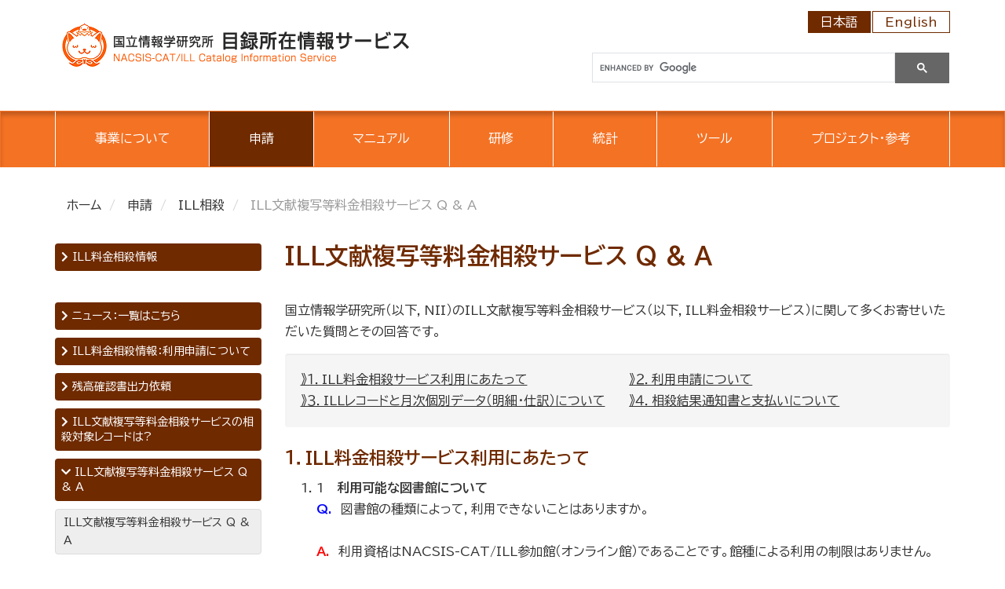

--- FILE ---
content_type: text/html; charset=UTF-8
request_url: https://contents.nii.ac.jp/catill/application/ill_offset/qanda
body_size: 46359
content:
<!DOCTYPE html>
<html  lang="ja" dir="ltr" prefix="content: http://purl.org/rss/1.0/modules/content/  dc: http://purl.org/dc/terms/  foaf: http://xmlns.com/foaf/0.1/  og: http://ogp.me/ns#  rdfs: http://www.w3.org/2000/01/rdf-schema#  schema: http://schema.org/  sioc: http://rdfs.org/sioc/ns#  sioct: http://rdfs.org/sioc/types#  skos: http://www.w3.org/2004/02/skos/core#  xsd: http://www.w3.org/2001/XMLSchema# ">
  <head>
    <meta charset="utf-8" />
<link rel="canonical" href="https://contents.nii.ac.jp/catill/application/ill_offset/qanda" />
<meta name="MobileOptimized" content="width" />
<meta name="HandheldFriendly" content="true" />
<meta name="viewport" content="width=device-width, initial-scale=1.0" />
<link rel="icon" href="/themes/custom/cat_ill/favicon.ico" type="image/vnd.microsoft.icon" />
<link rel="alternate" hreflang="ja" href="https://contents.nii.ac.jp/catill/application/ill_offset/qanda" />

    <title>ILL文献複写等料金相殺サービス Q &amp; A | 目録所在情報サービス</title>
    <link rel="stylesheet" media="all" href="/core/modules/system/css/components/align.module.css?t9lqsp" />
<link rel="stylesheet" media="all" href="/core/modules/system/css/components/fieldgroup.module.css?t9lqsp" />
<link rel="stylesheet" media="all" href="/core/modules/system/css/components/container-inline.module.css?t9lqsp" />
<link rel="stylesheet" media="all" href="/core/modules/system/css/components/clearfix.module.css?t9lqsp" />
<link rel="stylesheet" media="all" href="/core/modules/system/css/components/details.module.css?t9lqsp" />
<link rel="stylesheet" media="all" href="/core/modules/system/css/components/hidden.module.css?t9lqsp" />
<link rel="stylesheet" media="all" href="/core/modules/system/css/components/item-list.module.css?t9lqsp" />
<link rel="stylesheet" media="all" href="/core/modules/system/css/components/js.module.css?t9lqsp" />
<link rel="stylesheet" media="all" href="/core/modules/system/css/components/nowrap.module.css?t9lqsp" />
<link rel="stylesheet" media="all" href="/core/modules/system/css/components/position-container.module.css?t9lqsp" />
<link rel="stylesheet" media="all" href="/core/modules/system/css/components/reset-appearance.module.css?t9lqsp" />
<link rel="stylesheet" media="all" href="/core/modules/system/css/components/resize.module.css?t9lqsp" />
<link rel="stylesheet" media="all" href="/core/modules/system/css/components/system-status-counter.css?t9lqsp" />
<link rel="stylesheet" media="all" href="/core/modules/system/css/components/system-status-report-counters.css?t9lqsp" />
<link rel="stylesheet" media="all" href="/core/modules/system/css/components/system-status-report-general-info.css?t9lqsp" />
<link rel="stylesheet" media="all" href="/core/modules/system/css/components/tablesort.module.css?t9lqsp" />
<link rel="stylesheet" media="all" href="/core/modules/views/css/views.module.css?t9lqsp" />
<link rel="stylesheet" media="all" href="/modules/contrib/paragraphs/css/paragraphs.unpublished.css?t9lqsp" />
<link rel="stylesheet" media="all" href="//fonts.googleapis.com/css2?family=BIZ+UDPGothic:wght@400;700&amp;display=swap" />
<link rel="stylesheet" media="all" href="/themes/custom/cat_ill/css/style.css?t9lqsp" />

    
  </head>
  <body class="path-node page-node-type-page-cat-ill has-glyphicons">
    <a href="#main-content" class="visually-hidden focusable skip-link">
      メインコンテンツに移動
    </a>
    
      <div class="dialog-off-canvas-main-canvas" data-off-canvas-main-canvas>
    
<div class="wrap-content">
          <header>
            <div class="container">
      
      <div class="row">
        <div class="col-md-7">
          <div class="region region-navigation">
    <div class="my-5">
          <a class="logo navbar-btn" href="/catill" title="ホーム" rel="home">
      <img src="/themes/custom/cat_ill/images/logo.gif" alt="ホーム" />
    </a>
        
     </div>

  </div>

        </div>
        <div class="col-md-5">
          <div class="mt-4 mb-5">
            <div class="region region-utility">
    <section class="language-switcher-language-url block block-language block-language-blocklanguage-interface clearfix" id="block-language-switch-catill" role="navigation">
  
    

      <ul class="links"><li hreflang="ja" data-drupal-link-system-path="node/2823" class="ja is-active" aria-current="page"><a href="/catill/application/ill_offset/qanda" class="language-link is-active" hreflang="ja" data-drupal-link-system-path="node/2823" aria-current="page">日本語</a></li><li hreflang="en" data-drupal-link-system-path="node/2823" class="en"><a href="/en/catill/application/ill_offset/qanda" class="language-link" hreflang="en" data-drupal-link-system-path="node/2823">English</a></li></ul>
  </section>


  </div>

          <script async src="https://cse.google.com/cse.js?cx=90e928dafcd2e49d1">
          </script><div class="gcse-search"></div>         
          </div>
        </div>
      </div>
            </div>
      

                    <div class="navbar navbar-default" id="navbar" role="banner">

                                <button type="button" class="navbar-toggle collapsed" data-toggle="collapse" data-target="#navbar-collapse">
              <span class="sr-only">Toggle navigation</span>
              <span class="icon-bar"></span>
              <span class="icon-bar"></span>
              <span class="icon-bar"></span>
            </button>
          
          <div id="navbar-collapse" class="navbar-collapse collapse">
                        <div class="container">
                          <div class="region region-navigation-collapsible">
    <nav role="navigation" aria-labelledby="block-cat-ill-cat-ill-menu" id="block-cat-ill-cat-ill">
            
  <h2 class="visually-hidden" id="block-cat-ill-cat-ill-menu">cat_ill</h2>
  

        
      <ul class="menu menu--cat-ill nav navbar-nav">
                      <li class="expanded dropdown first">
                                                                    <a href="/catill/about" class="dropdown-toggle" data-toggle="dropdown" data-drupal-link-system-path="node/3102">事業について <span class="caret"></span></a>
                        <ul class="dropdown-menu">
                      <li class="first">
                                        <a href="/catill/about/cat_ill/about" data-drupal-link-system-path="node/1340">CAT/ILL</a>
              </li>
                      <li>
                                        <a href="/catill/about/cat/about" data-drupal-link-system-path="node/1344">CAT</a>
              </li>
                      <li>
                                        <a href="/catill/about/ill/about" data-drupal-link-system-path="node/1377">ILL</a>
              </li>
                      <li class="last">
                                        <a href="/catill/contact" data-drupal-link-system-path="node/1533">お問い合わせ</a>
              </li>
        </ul>
  
              </li>
                      <li class="expanded dropdown active active-trail">
                                                                    <a href="/catill/application" class="dropdown-toggle active-trail" data-toggle="dropdown" data-drupal-link-system-path="node/3103">申請 <span class="caret"></span></a>
                        <ul class="dropdown-menu">
                      <li class="first">
                                        <a href="/catill/application/cat_ill/join" data-drupal-link-system-path="node/2806">CAT/ILL</a>
              </li>
                      <li class="last">
                                        <a href="/catill/application/ill_offset/information" data-drupal-link-system-path="node/2811">ILL相殺</a>
              </li>
        </ul>
  
              </li>
                      <li class="expanded dropdown">
                                                                    <a href="/catill/manuals" class="dropdown-toggle" data-toggle="dropdown">マニュアル <span class="caret"></span></a>
                        <ul class="dropdown-menu">
                      <li class="first">
                                        <a href="/catill/manuals/cat/mannual" data-drupal-link-system-path="node/2824">CAT</a>
              </li>
                      <li>
                                        <a href="/catill/manuals/ill/mannual" data-drupal-link-system-path="node/2825">ILL</a>
              </li>
                      <li class="last">
                                        <a href="/catill/manuals/system/cat_ill" data-drupal-link-system-path="node/3074">システム関連資料</a>
              </li>
        </ul>
  
              </li>
                      <li class="expanded dropdown">
                                                                    <a href="/hrd" class="dropdown-toggle" data-toggle="dropdown" data-drupal-link-system-path="node/3298">研修 <span class="caret"></span></a>
                        <ul class="dropdown-menu">
                      <li class="first">
                                        <a href="https://contents.nii.ac.jp/hrd/cat_sl/2015">セルフラーニング教材</a>
              </li>
                      <li class="last">
                                        <a href="https://contents.nii.ac.jp/hrd/product/cat/text_index">テキスト教材</a>
              </li>
        </ul>
  
              </li>
                      <li class="expanded dropdown">
                                                                    <a href="/catill/stats" class="dropdown-toggle" data-toggle="dropdown" data-drupal-link-system-path="node/3105">統計 <span class="caret"></span></a>
                        <ul class="dropdown-menu">
                      <li class="first">
                                        <a href="/catill/stats/cat/db" data-drupal-link-system-path="node/2832">CAT</a>
              </li>
                      <li class="last">
                                        <a href="/catill/stats/ill/reqnum" data-drupal-link-system-path="node/2860">ILL</a>
              </li>
        </ul>
  
              </li>
                      <li class="expanded dropdown">
                                                                    <a href="/catill/tools" class="dropdown-toggle" data-toggle="dropdown" data-drupal-link-system-path="node/3106">ツール <span class="caret"></span></a>
                        <ul class="dropdown-menu">
                      <li class="first last">
                                        <a href="/catill/tools/tools" data-drupal-link-system-path="node/2906">ツール</a>
              </li>
        </ul>
  
              </li>
                      <li class="expanded dropdown last">
                                                                    <a href="/catill/project_reference" class="dropdown-toggle" data-toggle="dropdown" data-drupal-link-system-path="node/3107">プロジェクト・参考 <span class="caret"></span></a>
                        <ul class="dropdown-menu">
                      <li class="first">
                                        <a href="/catill/project_reference/project" data-drupal-link-system-path="node/3306">プロジェクト</a>
              </li>
                      <li class="last">
                                        <a href="/catill/project_reference/reference/infocat/infocat" data-drupal-link-system-path="node/3077">参考</a>
              </li>
        </ul>
  
              </li>
        </ul>
  

  </nav>

  </div>

                        </div>
                      </div>
        </div>
          </header>
  
  <div role="main" class="mb-5 main-container container js-quickedit-main-content">
    <div class="row">

                              <div class="col-sm-12" role="heading">
              <div class="region region-header">
        <ol class="breadcrumb">
          <li >
                  <a href="/catill">ホーム</a>
              </li>
          <li >
                  <a href="/catill/application">申請</a>
              </li>
          <li >
                  <a href="/catill/application/ill_offset">ILL相殺</a>
              </li>
          <li  class="active">
                  ILL文献複写等料金相殺サービス Q &amp; A
              </li>
      </ol>


  </div>

          </div>
              
                              <aside class="col-sm-3" role="complementary">
              <div class="region region-sidebar-first">
    
<div class="views-element-container block block-views block-views-blockcat-ill-side-menu-block-6 mb-3 clearfix" id="block-cat-ill-views-block-cat-ill-side-menu-block-6">
  
    

     <div class="form-group"><div class="small view view-cat-ill-side-menu view-id-cat_ill_side_menu view-display-id-block_6 js-view-dom-id-6ddb15cbd77a5a2b8a04780cf4ae29e1fca49efda589274fe94294b3ed029368">
  
    
      
      <div class="view-content">
      <div>
      <h3><a data-toggle="collapse" href="#collapse-children" class="toggle-menu" aria-expanded="false"><i class="fas fa-chevron-right"></i><i class="fas fa-chevron-down"></i> ILL料金相殺情報</a>
</h3>
  
  <div class="collapse">
  <ul class="list-group">
                <li class="list-group-item px-3 py-2">
      <div class="views-field views-field-title"><span class="field-content"><a href="/catill/application/ill_offset/information" hreflang="ja">ILL料金相殺情報</a></span></div></li>
                <li class="list-group-item px-3 py-2">
      <div class="views-field views-field-title"><span class="field-content"><a href="/catill/application/ill_offset/information/data_format" hreflang="ja">ILL料金相殺システム提供データフォーマット</a></span></div></li>
                <li class="list-group-item px-3 py-2">
      <div class="views-field views-field-title"><span class="field-content"><a href="/catill/application/ill_offset/information/data_view" hreflang="ja"> ILL料金相殺情報：月次個別データ（明細）の表示例（Microsoft Excel）</a></span></div></li>
      </ul>
  </div>

</div>

    </div>
  
          </div>
</div>

  </div>

<div class="views-element-container block block-views block-views-blockcat-ill-side-menu-block-7 mb-3 clearfix" id="block-cat-ill-views-block-cat-ill-side-menu-block-7">
  
    

     <div class="form-group"><div class="small view view-cat-ill-side-menu view-id-cat_ill_side_menu view-display-id-block_7 js-view-dom-id-6d62c0dc31dcbc00776a5e5c36d9ec238236d07adfc07fc8b2c1a43fb4cf6e81">
  
    
      
      <div class="view-content">
      
                                            
<div>
          <h3><a data-toggle="collapse" href="#collapse-children" class="toggle-menu" aria-expanded="false"><i class="fas fa-chevron-right"></i><i class="fas fa-chevron-down"></i> ニュース：一覧はこちら</a></h3>
      
    <div class="collapse">
    <ul class="list-group">
                <li class="list-group-item px-3 py-2">
      <div><span><a href="/catill/application/ill_offset/news/news2025" hreflang="ja">2025年度</a></span></div></li>
                <li class="list-group-item px-3 py-2">
      <div><span><a href="/catill/application/ill_offset/news/news2024" hreflang="ja">2024年度</a></span></div></li>
                <li class="list-group-item px-3 py-2">
      <div><span><a href="/catill/application/ill_offset/news/news2023" hreflang="ja">2023年度</a></span></div></li>
                <li class="list-group-item px-3 py-2">
      <div><span><a href="/catill/application/ill_offset/news/news2022" hreflang="ja">2022年度</a></span></div></li>
                <li class="list-group-item px-3 py-2">
      <div><span><a href="/catill/application/ill_offset/news/news2021" hreflang="ja">2021年度</a></span></div></li>
                <li class="list-group-item px-3 py-2">
      <div><span><a href="/catill/application/ill_offset/news/news2020" hreflang="ja">2020年度</a></span></div></li>
                <li class="list-group-item px-3 py-2">
      <div><span><a href="/catill/application/ill_offset/news/news2019" hreflang="ja">2019年度</a></span></div></li>
                <li class="list-group-item px-3 py-2">
      <div><span><a href="/catill/application/ill_offset/news/news2018" hreflang="ja">平成30年度（2018）</a></span></div></li>
                <li class="list-group-item px-3 py-2">
      <div><span><a href="/catill/application/ill_offset/news/news2017" hreflang="ja">平成29年度（2017）</a></span></div></li>
                <li class="list-group-item px-3 py-2">
      <div><span><a href="/catill/application/ill_offset/news/news2016" hreflang="ja">平成28年度（2016）</a></span></div></li>
                <li class="list-group-item px-3 py-2">
      <div><span><a href="/catill/application/ill_offset/news/news2015" hreflang="ja">平成27年度（2015）</a></span></div></li>
                <li class="list-group-item px-3 py-2">
      <div><span><a href="/catill/application/ill_offset/news/news2014" hreflang="ja">平成26年度（2014）</a></span></div></li>
                <li class="list-group-item px-3 py-2">
      <div><span><a href="/catill/application/ill_offset/news/news2013" hreflang="ja">平成25年度（2013）</a></span></div></li>
                <li class="list-group-item px-3 py-2">
      <div><span><a href="/catill/application/ill_offset/news/news2012" hreflang="ja">平成24年度（2012）</a></span></div></li>
                <li class="list-group-item px-3 py-2">
      <div><span><a href="/catill/application/ill_offset/news/news2011" hreflang="ja">平成23年度（2011）</a></span></div></li>
                <li class="list-group-item px-3 py-2">
      <div><span><a href="/catill/application/ill_offset/news/news2010" hreflang="ja">平成22年度（2010）</a></span></div></li>
                <li class="list-group-item px-3 py-2">
      <div><span><a href="/catill/application/ill_offset/news/news2009" hreflang="ja">平成21年度（2009）</a></span></div></li>
                <li class="list-group-item px-3 py-2">
      <div><span><a href="/catill/application/ill_offset/news/news2008" hreflang="ja">平成20年度（2008）</a></span></div></li>
                <li class="list-group-item px-3 py-2">
      <div><span><a href="/catill/application/ill_offset/news/news2007" hreflang="ja">平成19年度（2007）</a></span></div></li>
                <li class="list-group-item px-3 py-2">
      <div><span><a href="/catill/application/ill_offset/news/news2006" hreflang="ja">平成18年度（2006）</a></span></div></li>
                <li class="list-group-item px-3 py-2">
      <div><span><a href="/catill/application/ill_offset/news/news2005" hreflang="ja">平成17年度（2005）</a></span></div></li>
                <li class="list-group-item px-3 py-2">
      <div><span><a href="/catill/application/ill_offset/news/news2004" hreflang="ja">平成16年度（2004）</a></span></div></li>
      </ul>
  </div>

</div>

            
<div>
          <h3><a data-toggle="collapse" href="#collapse-children" class="toggle-menu" aria-expanded="false"><i class="fas fa-chevron-right"></i><i class="fas fa-chevron-down"></i> ILL料金相殺情報：利用申請について</a></h3>
      
    <div class="collapse">
    <ul class="list-group">
                <li class="list-group-item px-3 py-2">
      <div><span><a href="/catill/application/ill_offset/shinsei" hreflang="ja">ILL料金相殺情報：利用申請について</a></span></div></li>
                <li class="list-group-item px-3 py-2">
      <div><span><a href="/catill/application/ill_offset/shinsei/shinseitejyun01" hreflang="ja">概要</a></span></div></li>
                <li class="list-group-item px-3 py-2">
      <div><span><a href="/catill/application/ill_offset/shinsei/shinseitejyun02" hreflang="ja">新規　申請手順</a></span></div></li>
                <li class="list-group-item px-3 py-2">
      <div><span><a href="/catill/application/ill_offset/shinsei/shinseitejyun03" hreflang="ja">変更　申請手順</a></span></div></li>
                <li class="list-group-item px-3 py-2">
      <div><span><a href="/catill/application/ill_offset/shinsei/shinseitejyun04" hreflang="ja">取消　申請手順</a></span></div></li>
                <li class="list-group-item px-3 py-2">
      <div><span><a href="/catill/application/ill_offset/shinsei/shinseitejyun05" hreflang="ja">その他</a></span></div></li>
      </ul>
  </div>

</div>

  
<div>
          <h3><a data-toggle="collapse" href="#collapse-children" class="toggle-menu" aria-expanded="false"><i class="fas fa-chevron-right"></i><i class="fas fa-chevron-down"></i> 残高確認書出力依頼</a></h3>
      
    <div class="collapse">
    <ul class="list-group">
                <li class="list-group-item px-3 py-2">
      <div><span><a href="/catill/application/ill_offset/zandaka" hreflang="ja">残高確認書出力依頼</a></span></div></li>
      </ul>
  </div>

</div>

  
<div>
          <h3><a data-toggle="collapse" href="#collapse-children" class="toggle-menu" aria-expanded="false"><i class="fas fa-chevron-right"></i><i class="fas fa-chevron-down"></i> ILL文献複写等料金相殺サービスの相殺対象レコードは?</a></h3>
      
    <div class="collapse">
    <ul class="list-group">
                <li class="list-group-item px-3 py-2">
      <div><span><a href="/catill/application/ill_offset/taishou" hreflang="ja">ILL文献複写等料金相殺サービスの相殺対象レコードは?</a></span></div></li>
      </ul>
  </div>

</div>

        
<div>
          <h3><a data-toggle="collapse" href="#collapse-children" class="toggle-menu menu-collapsed" aria-expanded="true"><i class="fas fa-chevron-right"></i><i class="fas fa-chevron-down"></i> ILL文献複写等料金相殺サービス Q &amp; A</a></h3>
      
    <div class="collapse in">
    <ul class="list-group">
                <li class="list-group-item px-3 py-2 active">
      <div><span><a href="/catill/application/ill_offset/qanda" hreflang="ja">ILL文献複写等料金相殺サービス Q &amp; A</a></span></div></li>
      </ul>
  </div>

</div>

    </div>
  
          </div>
</div>

  </div>

  </div>

          </aside>
              
                  <section class="col-sm-9">

                
                
                          <a id="main-content"></a>
            <div class="region region-content">
    <div data-drupal-messages-fallback class="hidden"></div>
    <h1 class="page-header">
<span>ILL文献複写等料金相殺サービス Q &amp; A</span>
</h1>

  <div class="row bs-1col node node--type-page-cat-ill node--view-mode-full">
  
  <div class="col-sm-12 bs-region bs-region--main">
    
      <div class="field field--name-field-body-section field--type-entity-reference-revisions field--label-hidden field--items">
                        <div class="field--item" id="section-1">
            <div class="field field--name-field-body field--type-text-long field--label-hidden field--item"><p>国立情報学研究所（以下，NII）のILL文献複写等料金相殺サービス（以下，ILL料金相殺サービス）に関して多くお寄せいただいた質問とその回答です。</p>
</div>
      

</div>
                                <div class="field--item" id="section-2">      <div  class="well">
        
            <div  class="row">
                                <div  class="col-sm-6" >
      <a href="#section-2"> 》１．ILL料金相殺サービス利用にあたって</a></div>
                        <div  class="col-sm-6" >
      <a href="#section-8"> 》２．利用申請について</a></div>
                        <div  class="col-sm-6" >
      <a href="#section-14"> 》３．ILLレコードと月次個別データ（明細・仕訳）について</a></div>
                        <div  class="col-sm-6" >
      <a href="#section-17"> 》４．相殺結果通知書と支払いについて</a></div>
      
      </div>
  
    </div>



</div>
                                <div class="field--item" id="section-3">    
                          <h2  id="4555" >
      １．ILL料金相殺サービス利用にあたって</h2>
      
  


            <div class="field field--name-field-body field--type-text-long field--label-hidden field--item"><ol>
	<li>1　<strong>利用可能な図書館について<a id="1.1" name="1.1"></a></strong><br>
	<strong><span style="color:#0000ff;">Q.</span></strong>　図書館の種類によって，利用できないことはありますか。<br>
	<br>
	<span style="color:#ff0000;"><strong>A.</strong></span>　利用資格はNACSIS-CAT/ILL参加館（オンライン館）であることです。館種による利用の制限はありません。</li>
</ol>

<p>&nbsp;</p>

<ol>
	<li value="1">2　<strong>ILLシステム非参加館の相殺加入について<a id="1.2" name="1.2"></a></strong><br>
	<strong><span style="color:#0000ff;">Q.</span></strong>　ILLには参加せず，ILL料金相殺サービスのみに参加することは可能ですか。<br>
	<br>
	<span style="color:#ff0000;"><strong>A.</strong></span>　ILL料金相殺サービスは，NACSIS-ILLシステムを通して行われる文献複写や現物貸借の結果発生する料金だけを相殺処理するものです。従って，「利用規程」にもありますとおり，NACSIS-ILLシステムへの参加と利用が前提になります。 NACSIS-ILLシステムに参加されていれば，どの参加館でもILL料金相殺サービスの利用が可能です。「国立情報学研究所ILL文献複写等料金相殺サービス利用規程 第2条」をご参照ください。

	<ul><br>
		<li>
		    
                  <span class="file file--mime-application-pdf file--application-pdf icon-before"><span class="file-icon"><span class="icon glyphicon glyphicon-file text-primary" aria-hidden="true"></span></span><span class="file-link"><a href="https://contents.nii.ac.jp/sites/default/files/catill/2022-10/ill-sousai-rules.pdf" type="application/pdf; length=277606" title="Open ファイル in new window" target="_blank" data-toggle="tooltip" data-placement="bottom">国立情報学研究所ILL文献複写等料金相殺サービス利用規程 (平成16年4月1日制定／最近改正：令和3年1月21日)</a></span><span class="file-size">(271.1 KB)</span></span>
      
  




		</li>
	</ul>
	</li>
</ol>

<p>&nbsp;</p>
</div>
      

</div>
                                <div class="field--item" id="section-4">
            <div class="field field--name-field-body field--type-text-long field--label-hidden field--item"><ol>
	<li value="1">3　<strong>非相殺館のILLシステムの利用<a id="1.3" name="1.3"></a></strong><br>
	<strong><span style="color:#0000ff;">Q.</span></strong>　非相殺館でも，ILLシステムによる依頼を受け付けしてもらえますか。<br>
	<br>
	<strong><span style="color:#ff0000;">A.</span></strong>　ILL料金相殺サービスを利用していなくても，NACSIS-ILLシステムは利用できます。ただし，利用していない機関からの依頼を受け付けるか否かは，ILLシステム参加館の方針によることとなります。</li>
</ol>

<p>&nbsp;</p>

<ol>
	<li value="1">4　<strong>相殺参加状況のCiNii Booksへの反映について<a id="1.4" name="1.4"></a></strong><br>
	<strong><span style="color:#0000ff;">Q.</span></strong>　CiNii Booksを使って利用者が依頼先の図書館を特定できるように， ILL料金相殺サービスの参加状況を確認できるようにして欲しいのですが。<br>
	<br>
	<strong><span style="color:#ff0000;">A.</span></strong>　CiNii Booksでは，料金相殺可能館の絞り込みができます。該当の書誌を詳細表示した後，「所蔵館絞込み機能」を使用して， 料金相殺可能館を絞り込んでください。<br>
	<br>
	詳しくは，<a href="https://support.nii.ac.jp/ja/cib/manual_bib#1-d" rel=" noopener" target="_blank">CiNii Booksのヘルプ</a>をご覧ください。</li>
</ol>

<p>&nbsp;</p>

<ol>
	<li value="1">5　<strong>相殺参加館の識別と一覧について<a id="1.5" name="1.5"></a></strong><br>
	<strong><span style="color:#0000ff;">Q.</span></strong>　ILL料金相殺サービスへの利用状況は，どのように識別できるのでしょうか。また，利用機関をホームページなどで一覧することはできますか。<br>
	<br>
	<strong><span style="color:#ff0000;">A.</span></strong>　利用機関は参加組織データのGRPCODEの値が"N"となっています（参照：「<a href="https://catill.bitbucket.io/jissou_siyo/sanka.search.html" rel="noopener" target="_blank">データベースフィールド定義 参加組織検索定義</a>」）。なお，GRPCODE"N"はNIIで設定します。<br>
	各利用組織においては，システム全体の利便性向上のために参加組織情報（ポリシー）に利用・非利用を記載されるようお願いします。 利用機関については<a href="https://catill-u.nii.ac.jp/ill_account/public" rel=" noopener" target="_blank">3-4.料金相殺利用機関検索</a>をご利用ください。</li>
</ol>

<p>&nbsp;</p>

<ol>
	<li value="1">6　<strong>グローバルILL（OCLC，KERIS）での支払い（※終了しました）<a id="1.6" name="1.6"></a></strong><br>
	<strong><span style="color:#0000ff;">Q.</span></strong>　グローバルILL（OCLC，KERIS）では，どのような支払いになりますか。<br>
	<br>
	<strong><span style="color:#ff0000;">A.</span></strong>　グローバルILLは以下の通りです。<br>
	　【グローバルILL】（参照：グローバルILL（ILLシステム間リンクのページ））
	<ul>
		<li>日米ILL（OCLC）：相殺対象外（代理店経由での支払い）<span style="color:#e74c3c;">2018年3月末をもって終了いたしました。</span></li>
		<li>日韓ILL（KERIS）：相殺による処理（平成19年3月正式運用開始）<span style="color:#e74c3c;">2022年3月末をもって終了いたしました。</span></li>
	</ul>
	</li>
</ol>

<p>&nbsp;</p>
</div>
      

</div>
                                <div class="field--item" id="section-5">
            <div class="field field--name-field-body field--type-text-long field--label-hidden field--item"><ol>
	<li value="1">7　<strong>学内規程類の整備について<a id="1.7" name="1.7"></a></strong><br>
	<strong><span style="color:#0000ff;">Q.</span></strong>　料金相殺サービスの参加にあたっては，予め学内の規程類を整備しなければ申請できませんか。<br>
	<br>
	<strong><span style="color:#ff0000;">A.</span></strong>　利用申請受付時に学内規程の整備状況は問いませんが，事前に十分な学内調整をお願いします。</li>
</ol>

<p>&nbsp;</p>

<ol>
	<li value="1">8　<strong>相殺処理が年4回であることについて<a id="1.8" name="1.8"></a></strong><br>
	<strong><span style="color:#0000ff;">Q.</span></strong>　相殺処理を年4回とした根拠は，ありますか。<br>
	<br>
	<strong><span style="color:#ff0000;">A.</span></strong>　一般的な商慣習に従っています。</li>
</ol>

<p>&nbsp;</p>

<ol>
	<li value="1">9　<strong>取引の完了について<a id="1.9" name="1.9"></a></strong><br>
	<strong><span style="color:#0000ff;">Q.</span></strong>　取引の完了とは，どの時点でしょうか。<br>
	<br>
	<strong><span style="color:#ff0000;">A.</span></strong>　取引完了の状態は，文献複写は「確認」，現物貸借は「返却確認」とします。 更新日付（RNWDT）が当該月内で，当該月の末日に上記の状態になっているレコードを相殺の対象とします。個別に請求する場合の請求書発行のタイミングと異なりますが， ILL料金相殺サービスを円滑に運用するためには，レコードの最終状態を基準とすることが必要となりますので，ご理解くださるようお願いします。

	<ul><br>
		<li>参照：<a href="/catill/application/ill_offset/taishou#section-2">相殺対象レコード</a></li>
	</ul>
	</li>
</ol>

<p>&nbsp;</p>

<ol>
	<li value="1">10　<strong>債権の譲渡について<a id="1.10" name="1.10"></a></strong><br>
	<strong><span style="color:#0000ff;">Q.</span></strong>　「債権の譲渡」は，制度上，公費ではできません。 他の方法（徴収事務の委託，債権履行の委託，文面の変更）は，できないでしょうか。<br>
	<br>
	<strong><span style="color:#ff0000;">A.</span></strong>　NIIが利用機関間の債権債務の相殺処理を行うためには，民法上の規定により「債権の譲渡」が必須要件になります。よって，他の方法では，このサービスを実施することはできません。</li>
</ol>

<p>&nbsp;</p>

<ol>
	<li value="1">11　<strong>料金一時預かりの根拠<a id="1.11" name="1.11"></a></strong><br>
	<strong><span style="color:#0000ff;">Q.</span></strong>　受付大学に納付すべき複写料金を，依頼大学が徴収し，一時預かることができる根拠は何ですか。<br>
	<br>
	<strong><span style="color:#ff0000;">A.</span></strong>　「ILL文献複写等料金相殺サービス利用細則」の中で，

	<ol>
		<li>利用機関は，NIIに債権を譲渡すること</li>
		<li>債務を有する利用機関は，債権譲渡に関して異議を唱えない</li>
	</ol>
	という条項を規定しています。 この利用細則に同意したのち申請していただきますので，一時預かることも可能となると判断されます。

	<ul><br>
		<li>
		    
                  <span class="file file--mime-application-pdf file--application-pdf icon-before"><span class="file-icon"><span class="icon glyphicon glyphicon-file text-primary" aria-hidden="true"></span></span><span class="file-link"><a href="https://contents.nii.ac.jp/sites/default/files/catill/2022-03/ill-sousai-rules-saisoku.pdf" type="application/pdf; length=268025" title="Open ファイル in new window" target="_blank" data-toggle="tooltip" data-placement="bottom">国立情報学研究所ILL文献複写等料金相殺サービス利用細則 (平成16年4月1日制定／最近改正：令和7年1月23日)</a></span><span class="file-size">(261.74 KB)</span></span>
      
  




		</li>
	</ul>
	</li>
</ol>

<p>&nbsp;</p>

<ol>
	<li value="1">12　<strong>月次処理遅延の場合の債権譲渡手続き<a id="1.12" name="1.12"></a></strong><br>
	<strong><span style="color:#0000ff;">Q.</span></strong>　月次の電算処理が事故で遅延した場合，債権の譲渡手続きはどのように処理されますか。<br>
	<br>
	<strong><span style="color:#ff0000;">A.</span></strong>　万が一事故が発生した場合でも，債権譲渡の手続きが遅れる可能性があるかもしれませんが，本質的には変わりません。</li>
</ol>

<p>&nbsp;</p>

<ol>
	<li value="1">13　<strong>未払いの確定と判明について<a id="1.13" name="1.13"></a></strong><br>
	<strong><span style="color:#0000ff;">Q.</span></strong>　「ILL文献複写等料金相殺サービスの概要」に，「債務機関の未払いが確定した場合又はその恐れが判明した場合，加入機関は債権を受け戻す義務を負い」とありますが，未払いの確定及び判明はどのような時なのでしょうか。<br>
	<br>
	<strong><span style="color:#ff0000;">A.</span></strong>　一般的に，未払いが確定した場合とは，債務者の資産状況や支払能力等から見て債権が回収できないことが明らかとなった場合のことを言います。 具体的には，会社更生法による更生計画の認可決定・民事再生法による再生計画の認可決定により切り捨てられることとなった場合の該当債権，破産債権等が該当します。また，未払い確定の恐れがある場合とは，債務者が会社更生法による更生手続開始の申し立てや民事再生法による再生手続開始の申し立てを行った場合， 破産を申し立てた場合，整理・清算を開始した場合，銀行取引停止処分を受けた場合，破綻には至っていないが債務の弁済に重大な問題が生じているか又は生じる可能性の高い場合（概ね1年以上延滞している，弁済期日延長，債務の一部弁済免除など）等，譲受債権が将来回収不能となる可能性があることを言います。

	<ul><br>
		<li>
		    
                  <span class="file file--mime-application-pdf file--application-pdf icon-before"><span class="file-icon"><span class="icon glyphicon glyphicon-file text-primary" aria-hidden="true"></span></span><span class="file-link"><a href="https://contents.nii.ac.jp/sites/default/files/catill/2022-10/ill-sousai-00-resume.pdf" type="application/pdf; length=116923" title="Open ファイル in new window" target="_blank" data-toggle="tooltip" data-placement="bottom">ILL文献複写等料金相殺サービスの概要</a></span><span class="file-size">(114.18 KB)</span></span>
      
  




		<br>
		※「運営費は10,000 円／年」とありますが，平成17年度より運営費を改定し，現在は6,600円（税込）/年です（「国立情報学研究所ILL文献複写等料金相殺サービスの運用に関する内規 第4条」）。</li>
	</ul>
	</li>
</ol>

<p>&nbsp;</p>

<ol>
	<li value="1">14　<strong>未払いが発生した場合の債権債務処理について<a id="1.14" name="1.14"></a></strong><br>
	<strong><span style="color:#0000ff;">Q.</span></strong>　「ILL文献複写等料金相殺サービスの概要」には，「加入機関は当該債権を受け戻す」とありますが，この場合の「加入機関」とはどの利用機関のことでしょうか。 また，債権の全額を受け戻すこととするのでしょうか。さらに，未払いを起こした利用機関に対して債務を負っていた利用機関は，NIIに譲渡された当該債権について，納期内に債務は履行していることが考えられますが，この債務はどのような取り扱いになりますか。<br>
	<br>
	<strong><span style="color:#ff0000;">A.</span></strong>　「利用機関」とは，未払いが確定又は恐れが判明した債権を持っている利用機関をいいます。未払いが確定又はその恐れが判明した段階で，当該債権に係る相殺を行わなかったものとし，当該債権の全額を受け戻します。債務に関しては，財産保全等によりそのまま負っていただくことになり，未払いの場合は支払い又は受け戻した債権との相殺を行います。既に支払い済みの場合でも返還されません。

	<ul><br>
		<li>
		    
                  <span class="file file--mime-application-pdf file--application-pdf icon-before"><span class="file-icon"><span class="icon glyphicon glyphicon-file text-primary" aria-hidden="true"></span></span><span class="file-link"><a href="https://contents.nii.ac.jp/sites/default/files/catill/2022-10/ill-sousai-00-resume.pdf" type="application/pdf; length=116923" title="Open ファイル in new window" target="_blank" data-toggle="tooltip" data-placement="bottom">ILL文献複写等料金相殺サービスの概要</a></span><span class="file-size">(114.18 KB)</span></span>
      
  




		<br>
		※「運営費は10,000 円／年」とありますが，平成17年度より運営費を改定し，現在は6,600円（税込）/年です（「国立情報学研究所ILL文献複写等料金相殺サービスの運用に関する内規 第4条」）。</li>
	</ul>
	</li>
</ol>

<p>&nbsp;</p>
</div>
      

</div>
                                <div class="field--item" id="section-6">
            <div class="field field--name-field-body field--type-text-long field--label-hidden field--item"><ol>
	<li value="1">15　<strong>依頼と受付の分割利用は可能か<a id="1.15" name="1.15"></a></strong><br>
	<strong><span style="color:#0000ff;">Q.</span></strong>　ILL料金相殺サービスを依頼だけ利用して受付は利用しないことは，可能でしょうか。<br>
	<br>
	<strong><span style="color:#ff0000;">A.</span></strong>　依頼か受付かの片方だけを選択した相殺処理は，できません。</li>
</ol>

<p>&nbsp;</p>

<ol>
	<li value="1">16　<strong>文献複写と現物貸借の分割利用は可能か<a id="1.16" name="1.16"></a></strong><br>
	<strong><span style="color:#0000ff;">Q.</span></strong>　ILL料金相殺サービスを利用した場合，文献複写と現物貸借の両方を相殺対象にしなければならないのでしょうか。片方だけという選択は可能ですか。<br>
	<br>
	<strong><span style="color:#ff0000;">A.</span></strong>.　複写か貸借かの片方だけを選択した相殺処理は，できません。</li>
</ol>

<p>&nbsp;</p>

<ol>
	<li value="1">17　<strong>費目・支払方法による相殺処理の分別<a id="1.17" name="1.17"></a></strong><br>
	<strong><span style="color:#0000ff;">Q.</span></strong>　公費と私費とでは会計処理の手順が異なるため，一部を郵便振替や切手支払いで処理するなど，相殺処理を分けてほしいのですが可能ですか。<br>
	<br>
	<strong><span style="color:#ff0000;">A.</span></strong>　ILLシステム経由での依頼・受付は条件（注）を満たせば公費・私費を合わせて相殺しますので分けることはできません。公費・私費毎の集計は月毎に提供する月次個別データ（明細）の支払区分コードの利用により可能ですので，各機関においてお願いします。また，ILL料金相殺サービスへの参加を機会に，私費に関する処理方法の再検討をお願いします。<br>
	<br>
	（注）金額が1円以上，ILLレコードの受付日＜ADATE＞が 依頼館・受付館ともにILL料金相殺サービス利用開始日以降，状態が「確認」もしくは「返却確認」（参照：<a href="/catill/application/ill_offset/taishou#section-2">相殺対象レコード</a>）

	<ul><br>
		<li>参照：<a data-entity-substitution="canonical" data-entity-type="node" data-entity-uuid="de3608e4-6b01-4ae6-8aeb-e350b21bf4bf" href="/catill/application/ill_offset/information/data_view" title=" ILL料金相殺情報：月次個別データ（明細）の表示例（Microsoft Excel）">月次個別データ（明細）の表示例</a>，<a data-entity-substitution="canonical" data-entity-type="node" data-entity-uuid="1ae84006-6380-4061-95e7-39e035624fdc" href="/catill/application/ill_offset/information/data_format" title="ILL料金相殺システム提供データフォーマット">ILL料金相殺システム提供データフォーマット</a></li>
	</ul>
	</li>
</ol>

<p>&nbsp;</p>

<ol>
	<li value="1">18　<strong>運営費の相殺処理について<a id="1.18" name="1.18"></a></strong><br>
	<strong><span style="color:#0000ff;">Q.</span></strong>　運営費は，文献複写等の料金と合わせて相殺されるそうですが，内部の予算科目が別なので，相殺せずに別に請求してもらえないでしょうか。<br>
	<br>
	<strong><span style="color:#ff0000;">A.</span></strong>　支払回数（振込手数料）の削減，請求書発行に伴う事務処理の軽減等効率の良い処理の実現のため，加算して処理させていただきます。</li>
</ol>

<p>&nbsp;</p>
</div>
      

</div>
                                <div class="field--item" id="section-7">
            <div class="field field--name-field-body field--type-text-long field--label-hidden field--item"><ol>
	<li value="1">19　<strong>NIIの取引銀行と相殺専用口座について<a id="1.19" name="1.19"></a></strong><br>
	<strong><span style="color:#0000ff;">Q.</span></strong>　NIIの取引銀行はどこですか。また，ILL料金相殺サービスの口座はありますか。<br>
	<br>
	<strong><span style="color:#ff0000;">A.</span></strong>　取引銀行は「みずほ銀行」のみです。<br>
	NIIには，ILL料金相殺サービス専用の口座があります。口座情報は「相殺結果通知書」請求通知に記載されています。<br>
	機関から振込む際，銀行から法人名の記載を求められた場合は，請求通知記載の名義の前に「大学共同利用機関法人」を付けてください。</li>
</ol>

<p>&nbsp;</p>

<ol>
	<li value="1">20　<strong>参加館の銀行口座について<a id="1.20" name="1.20"></a></strong><br>
	<strong><span style="color:#0000ff;">Q.</span></strong>　相殺サービス専用の支払口座が必要ですか。また「ゆうちょ銀行」は利用できますか。<br>
	<br>
	<strong><span style="color:#ff0000;">A.</span></strong>　専用の口座は必要ありません。また「ゆうちょ銀行」の口座は現在のところご利用いただけません。<br>
	なお，NIIから指定口座に振込み時をする際にエラーが発生しないよう，口座情報は正確にご登録ください。</li>
</ol>

<p>&nbsp;</p>

<ol>
	<li value="1">21　<strong>銀行口座が利用できない場合について<a id="1.21" name="1.21"></a></strong><br>
	<strong><span style="color:#0000ff;">Q.</span></strong>　銀行口座を利用できない場合，どうしたらよいですか。<br>
	<br>
	<strong><span style="color:#ff0000;">A.</span></strong>　公的機関等で銀行口座が利用できない場合は納付書が利用できます。 なお納付書を利用する場合は，債権機関の期は，NII発行の「相殺結果通知書」に基づき参加機関が納付書を発行し，NIIが払い込みします。ただし，受付けるのは，手数料不要の納付書のみです。納付書を発行した後は，下記の宛先へ送付してください。<br>
	債務機関の期は，「相殺結果通知書」に基づき参加機関が期日までにNII指定の口座にお支払いください。<br>
	<br>
	＊ 納付書の送付先<br>
	　 〒101-8430 東京都千代田区一ツ橋2-1-2<br>
	　 国立情報学研究所 総務部 会計課 財務チーム 宛
	<ul><br>
		<li>参照：<a href="/catill/application/ill_offset/shinsei/information#section-2">ILL料金相殺情報：利用申請について　申請の前に</a></li>
	</ul>
	</li>
</ol>

<p>&nbsp;</p>

<p>&nbsp;</p>
</div>
      

</div>
                                <div class="field--item" id="section-8">    
                          <h2  id="4560" >
      ２．利用申請について</h2>
      
  


            <div class="field field--name-field-body field--type-text-long field--label-hidden field--item"><ol>
	<li value="2">1　<strong>サービスの利用単位<a id="2.1" name="2.1"></a></strong><br>
	<strong><span style="color:#0000ff;">Q.</span></strong>　ILL参加組織単位（部局・分館単位）での利用は，可能ですか。<br>
	<br>
	<strong><span style="color:#ff0000;">A.</span></strong>　大学等の機関全体での利用の他，機関内の部局・分館（NACSIS-CAT/ILLの参加組織）単位での利用もできます。経理処理のご事情にあわせ，利用単位をお決めください。
	<ul><br>
		<li>参照：<a href="/catill/application/ill_offset/information">ILL料金相殺情報</a></li>
	</ul>
	</li>
</ol>

<p>&nbsp;</p>

<ol>
	<li value="2">2　<strong>運営費負担の単位<a id="2.2" name="2.2"></a></strong><br>
	<strong><span style="color:#0000ff;">Q.</span></strong>　運営費は，利用申請した機関単位で負担するのですか。<br>
	<br>
	<strong><span style="color:#ff0000;">A.</span></strong>　運営費はILL番号を持つ利用機関（ILL料金相殺サービスを利用している機関または組織）単位で負担していただきます。 1大学で，本館（中央館）と分館（学部・部局図書館）等が別々にILL番号を取得して利用される場合は，それぞれの図書館に運営費を負担していただきます。

	<ul><br>
		<li>参照：<a href="#2.4">2.4 年度途中の利用開始について</a>，<a href="#4.14">4.14 運営費の徴収について</a></li>
	</ul>
	</li>
</ol>

<p>&nbsp;</p>
</div>
      

</div>
                                <div class="field--item" id="section-9">
            <div class="field field--name-field-body field--type-text-long field--label-hidden field--item"><ol>
	<li value="2">3　<strong>新規参加の場合，参加組織ごとに利用申請が必要か<a id="2.3" name="2.3"></a></strong><br>
	<strong><span style="color:#0000ff;">Q.</span></strong>　ILL参加組織ごとに利用申請は，必要ですか。<br>
	<br>
	<strong><span style="color:#ff0000;">A.</span></strong>　申請手続きは，ILL参加組織又は複数のILL参加組織で構成される利用機関単位でお願いいたします。申請者役職名は，当該組織の代表者としてください。承認書は，利用機関単位に開始月になりましたら<a href="https://catill-u.nii.ac.jp/guest/ill_account_applications/" rel=" noopener" target="_blank">参加館情報管理システム</a>からサインインをして入手してください。<br>
	なお，参加する単位によって申請種別が異なります。
	<ul><br>
		<li>機関の新規参加：大学や研究所など<br>
		<a href="https://catill-u.nii.ac.jp/guest/ill_account_applications" rel=" noopener" target="_blank">2.NACSIS-ILL料金相殺サービスの利用申請</a> から申請をしてください</li>
		<br>
		<li>組織の追加参加：分館・分室など<br>
		<a href="https://catill-u.nii.ac.jp/ill_account_applications" rel=" noopener" target="_blank">3-1.料金相殺サービスの組織追加・変更・取消申請</a> から申請をしてください</li>
	</ul>
	</li>
</ol>

<p>&nbsp;</p>

<ol>
	<li value="2">4　<strong>年度途中の利用開始について<a id="2.4" name="2.4"></a></strong><br>
	<strong><span style="color:#0000ff;">Q.</span></strong>　年度の途中からILL料金相殺サービスを利用できますか。<br>
	<br>
	<strong><span style="color:#ff0000;">A.</span></strong>　できます。但し月単位での利用になります。 利用申請は事務処理の関係上，毎月20日を翌月開始分の受付締切とさせていただきます。年度途中から利用する場合の運営費の額は，以下のとおりです。<br>
	「国立情報学研究所ILL文献複写等料金相殺サービスの運用に関する内規 第4条」をご参照ください。
	<ul><br>
		<li>
		    
                  <span class="file file--mime-application-pdf file--application-pdf icon-before"><span class="file-icon"><span class="icon glyphicon glyphicon-file text-primary" aria-hidden="true"></span></span><span class="file-link"><a href="https://contents.nii.ac.jp/sites/default/files/catill/2022-10/ill-sousai-rules-naiki.pdf" type="application/pdf; length=110269" title="Open ファイル in new window" target="_blank" data-toggle="tooltip" data-placement="bottom">国立情報学研究所ILL文献複写等料金相殺サービスの運用に関する内規 (平成16年4月1日制定／最近改正：令和元年9月24日)</a></span><span class="file-size">(107.68 KB)</span></span>
      
  




		</li>
	</ul>

	<p>&nbsp;</p>

	<table>
		<tbody>
			<tr align="center">
				<th width="120">
				<p align="center">利用の開始月</p>
				</th>
				<th width="100">
				<p align="center">運営費</p>
				</th>
				<th width="100">
				<p align="center">内消費税額</p>
				</th>
			</tr>
			<tr>
				<td align="center">4月から6月まで</td>
				<td align="center">6,600円</td>
				<td align="center">600円</td>
			</tr>
			<tr>
				<td align="center">7月から9月まで</td>
				<td align="center">4,950円</td>
				<td align="center">450円</td>
			</tr>
			<tr>
				<td align="center">10月から12月まで</td>
				<td align="center">3,300円</td>
				<td align="center">300円</td>
			</tr>
			<tr>
				<td align="center">翌年1月から3月まで</td>
				<td align="center">1,650円</td>
				<td align="center">150円</td>
			</tr>
		</tbody>
	</table>

	<ul>
		<li>参照：<a href="#2.2">2.2 運営費負担の単位</a>，<a href="#4.14">4.14 運営費の徴収について</a></li>
	</ul>
	</li>
</ol>

<p>&nbsp;</p>

<ol>
	<li value="2">5　<strong>館長不在の場合の申請者名について<a id="2.5" name="2.5"></a></strong><br>
	<strong><span style="color:#0000ff;">Q.</span></strong>　現在館長不在ですが，申請者名はどうしたらよいですか。<br>
	<br>
	<strong><span style="color:#ff0000;">A.</span></strong>　図書館長代理がいれば代理者名で申請し，図書館長代理であるということがわかるよう「変更理由・その他」欄にその旨入力してください。代理職がいない場合は，学長・理事長等で申請してください。なお，公印は不要です。</li>
</ol>

<p>&nbsp;</p>

<ol>
	<li value="2">6　<strong>各責任者の申請内容について<a id="2.6" name="2.6"></a></strong><br>
	<strong><span style="color:#0000ff;">Q.</span></strong>　連絡責任者や経理責任者を担当係等の名称にできますか。個人名の場合，職位などに決まりはありますか。<br>
	<br>
	<strong><span style="color:#ff0000;">A.</span></strong>　現在のところ，各責任者は個人名をお願いしています。連絡責任者は「利用承認書」等連絡文書の送付，申請内容の問合せの際の宛先になります。 経理責任者は「相殺結果通知書」の文書上の宛名及び郵送の宛先になります。職位等に特段の規定はありませんので，各機関での会計等の処理上，都合のよい方の氏名をご登録ください。経理責任者の職名は必須入力項目ですが，氏名は任意入力項目です。<br>
	なお，「相殺結果通知書（電子版）」の公開連絡は，連絡責任者・経理責任者の各メールアドレス宛に送信します。
	<ul><br>
		<li>参照：<a href="#4.2">4.2 相殺結果通知書の宛先指定</a></li>
	</ul>
	</li>
</ol>

<p>&nbsp;</p>

<ol>
	<li value="2">7　<strong>申請内容の変更について<a id="2.7" name="2.7"></a></strong><br>
	<strong><span style="color:#0000ff;">Q.</span></strong>　申請内容の変更が生じた場合は，どうすればよいですか。<br>
	<br>
	<strong><span style="color:#ff0000;">A.</span></strong>　申請内容の変更が生じた場合は，項目によって変更方法等が違います。 下表を参照して，所定の手続きをお願いいたします。<br>
	なお，すべての申請はWebからお願いいたします。メール・電話での変更依頼は受付けておりません。
	<p>&nbsp;</p>

	<table>
		<tbody>
			<tr>
			</tr>
		</tbody>
		<tbody>
			<tr align="center">
				<th>
				<p align="center">項目</p>
				</th>
				<th>
				<p align="center">変更サービス</p>
				</th>
				<th>
				<p align="center">方法</p>
				</th>
				<th>
				<p align="center">詳細（参照先）</p>
				</th>
			</tr>
			<tr align="left">
				<td height="50">機関名称</td>
				<td rowspan="2">ILL料金相殺<br>
				サービス</td>
				<td rowspan="2">Web申請</td>
				<td rowspan="2">説明：<a href="/catill/application/ill_offset/shinsei">利用申請について</a><br>
				<br>
				申請：<a href="https://catill-u.nii.ac.jp/ill_account_applications" rel=" noopener" target="_blank">参加館情報管理</a></td>
			</tr>
			<tr align="left">
				<td>上記以外<br>
				（各責任者・電話・<br>
				メールアドレス等）</td>
			</tr>
			<tr align="left">
				<td>構成組織名称<br>
				（FA名称）</td>
				<td align="left">目録所在情報<br>
				サービス</td>
				<td align="left">Web申請</td>
				<td align="left">説明：<a href="/catill/application/cat_ill/join/shinsei">利用申請について</a><br>
				<br>
				申請：<a href="https://catill-u.nii.ac.jp/join_applications" rel=" noopener" target="_blank">参加館情報管理</a></td>
			</tr>
		</tbody>
	</table>
	<br>
	【注意事項】
	<ol>
		<li><a href="https://catill-u.nii.ac.jp/ill_account_applications" rel=" noopener" target="_blank">参加館情報管理システム</a> の「申請登録画面」に表示される内容は，現在のご登録情報です。<br>
		変更する内容に更新されるのは，データ反映日以降です。 変更申請をあげた後，データが反映されるまでは，現在のご登録情報が表示されます。
		<ul><br>
			<li>参照：<a href="/node/1972#section-2">ILL料金相殺情報：利用申請について －変更申請</a></li>
		</ul>
		</li>
		<br>
		<li>会計処理の都合上，新規で参加した機関が，参加した月に変更申請をあげる場合のデータ反映は，最短で翌々月となります。<br>
		例：参加日が8月1日 → 変更申請の最短データ反映日は10月1日</li>
		<br>
		<li>「相殺結果通知書」の宛名は，機関名＋経理責任者所属＋経理責任者職名＋経理責任者氏名（任意）で表示します。宛名の重複を避けたい場合は，機関名と経理責任者所属が重複しないようにしてください。</li>
	</ol>
	</li>
</ol>

<p>&nbsp;</p>
</div>
      

</div>
                                <div class="field--item" id="section-10">
            <div class="field field--name-field-body field--type-text-long field--label-hidden field--item"><ol>
	<li value="2">8　<strong>申請のIDとパスワードについて<a id="2.8" name="2.8"></a></strong><br>
	<strong><span style="color:#0000ff;">Q.</span></strong>　<a href="https://catill-u.nii.ac.jp/" rel=" noopener" target="_blank">ILL文献複写等料金相殺サービス 参加館情報管理システム</a>にサインインができません。
	<ol>
		<li>ILL番号が分かりません</li>
		<li>パスワードが分かりません。再設定するためのメールアドレスがわかりません。</li>
	</ol>
	<br>
	<strong><span style="color:#ff0000;">A.</span></strong>　申請，相殺結果通知書（電子版）取得，月次個別データ（明細・仕訳）ダウンロードの利用には，ID（ILL番号）とパスワードが必要です。ID（ILL番号）とパスワードは、「利用承認書」に記載されています。<br>
	「利用承認書」が不明の場合には，下記事項をメールに記載の上NACSIS-ILL担当 （e-mail：<a href="mailto:illadm@nii.ac.jp">illadm@nii.ac.jp</a>）<br>
	までお問い合わせください。
	<ol><br>
		<li>ILL番号が分からない場合
		<ul>
			<li>参加組織ID（FA番号）</li>
			<li>参加組織名称</li>
			<li>ご担当者氏名</li>
		</ul>
		</li>
		<br>
		<li>パスワードが分からない場合<br>
		連絡責任者のメールアドレスが分かる場合には，<a href="https://catill-u.nii.ac.jp/ill_account_users/password/" rel=" noopener" target="_blank">パスワードを再設定する</a>から設定してください。<br>
		<br>
		連絡責任者のメールアドレスが分からない，または前任者のメールアドレスを登録しているためメールが受信できない場合は， 下記事項を記載の上NACSIS-ILL担当（e-mail：<a href="mailto:illadm@nii.ac.jp">illadm@nii.ac.jp</a>）までお問い合わせください。
		<ul>
			<li>参加組織ID（FA番号）</li>
			<li>参加組織名称</li>
			<li>ご担当者氏名</li>
			<li>登録するメールアドレス</li>
		</ul>
		<br>
		NIIで連絡責任者のメールアドレスのみ更新いたします。そのメールアドレスでパスワードを再設定してください。</li>
	</ol>
	</li>
</ol>

<p>&nbsp;</p>
</div>
      

</div>
                                <div class="field--item" id="section-11">
            <div class="field field--name-field-body field--type-text-long field--label-hidden field--item"><ol>
	<li value="2">9　<strong>口座変更の期限について<a id="2.9" name="2.9"></a></strong><br>
	<strong><span style="color:#0000ff;">Q.</span></strong>　口座が変更になります。いつまでに変更すれば直近の振込みに間に合いますか。<br>
	<br>
	<strong><span style="color:#ff0000;">A.</span></strong>　振込口座情報は，下表の通りのスケジュールでデータを利用します。 例えば，第4四半期の「相殺結果通知書」に基づく，弊所より参加機関への振込みに当たっては，年度内3月末日の登録口座情報を利用いたしますので，3月20日までに「参加館情報管理システム」から 変更申請をあげ，3月中に「承認」される必要があります。（「仮承認」の段階では変更が反映されません。）<br>
	下記をご参照の上，口座を変更する場合には，変更する時期にご注意ください。<br>
	&nbsp;
	<table>
		<tbody>
			<tr align="center">
				<th width="150">
				<p align="center">相殺対象期間</p>
				</th>
				<th width="150">
				<p align="center">期（相殺処理月）</p>
				</th>
				<th width="150">
				<p align="center">口座情報取得時期</p>
				</th>
			</tr>
			<tr>
				<td align="center">4月から6月まで</td>
				<td align="center">第1四半期（6月）</td>
				<td align="center">6月末時点</td>
			</tr>
			<tr>
				<td align="center">7月から9月まで</td>
				<td align="center">第2四半期（9月）</td>
				<td align="center">9月末時点</td>
			</tr>
			<tr>
				<td align="center">10月から12月まで</td>
				<td align="center">第3四半期（12月）</td>
				<td align="center">12月末時点</td>
			</tr>
			<tr>
				<td align="center">翌年1月から3月まで</td>
				<td align="center">第4四半期（翌年3月）</td>
				<td align="center">翌年3月末時点</td>
			</tr>
		</tbody>
	</table>

	<ul><br>
		<li>参照：<a href="#1.19">1.19 NIIの取引銀行と相殺専用口座について</a>，<a href="#2.7">2.7 申請内容の変更について</a></li>
	</ul>
	</li>
</ol>

<p>&nbsp;</p>

<ol>
	<li value="2">10　<strong>申請後の修正について<a id="2.10" name="2.10"></a></strong><br>
	<strong><span style="color:#0000ff;">Q.</span></strong>　申請をしましたが，その後更に変更箇所がありました。申請を修正したいのですが，どうすればよいですか。<br>
	<br>
	<strong><span style="color:#ff0000;">A.</span></strong>　修正したい場合は，<a href="https://catill-u.nii.ac.jp/ill_account_applications" rel=" noopener" target="_blank">参加館情報管理システム</a>にサインインをし，修正したい申請について[取下依頼]をクリックしてください。</li>
</ol>

<p>&nbsp;</p>

<ol>
	<li value="2">11　<strong>利用申請の仮承認メール不達について<a id="2.11" name="2.11"></a></strong><br>
	<strong><span style="color:#0000ff;">Q.</span></strong>　申請をしましたが，仮承認のメールが届きません。<br>
	<br>
	<strong><span style="color:#ff0000;">A.</span></strong>　入力したメールアドレスが正しいかご確認ください。届かない場合は，参加組織ID（FA番号）と参加組織名称をNACSIS-ILL担当（e-mail：<a href="mailto:illadm@nii.ac.jp">illadm@nii.ac.jp</a>）にお知らせください。</li>
</ol>

<p>&nbsp;</p>

<ol>
	<li value="2">12　<strong>申請時のエラー発生について<a id="2.12" name="2.12"></a></strong><br>
	<strong><span style="color:#0000ff;">Q.</span></strong>　申請をしていますが，途中でエラーが出て完了できません。<br>
	<br>
	<span style="color:#ff0000;">A.</span>　エラーの発生した画面コピー等を添付の上，詳細をNACSIS-ILL担当（e-mail：<a href="mailto:illadm@nii.ac.jp">illadm@nii.ac.jp</a>）にお知らせください。また，お使いのパソコンについて，ポップアップブロック設定の見直しやキャッシュクリア（Ctrl+F5）等のご対応， 別のパソコンでの入力もお試しください。「お気に入り」や履歴などからお手続きをされる場合，正しく画面が遷移しないことがあります。申請は必ず下記の画面から開始してください。

	<ul><br>
		<li>参照：<a href="https://catill-u.nii.ac.jp/" rel=" noopener" target="_blank">国立情報学研究所 ILL文献複写等料金相殺サービス 参加館情報管理</a></li>
	</ul>
	<br>
	参加館情報管理システムはブラウザ上でご利用いただけますが，過去のバージョンには対応していないことがあります。なるべく最新のブラウザをご利用ください。</li>
</ol>

<p>&nbsp;</p>
</div>
      

</div>
                                <div class="field--item" id="section-12">
            <div class="field field--name-field-body field--type-text-long field--label-hidden field--item"><ol>
	<li value="2">13　<strong>利用を中止する場合の申請について<a id="2.13" name="2.13"></a></strong><br>
	<strong><span style="color:#0000ff;">Q.</span></strong>　どのように申請をあげればよいですか。<br>
	<br>
	<strong><span style="color:#ff0000;">A.</span></strong>　申請手続きは，ILL参加組織又は複数のILL参加組織で構成される利用機関単位でお願いいたします。申請者役職名は，当該組織の代表者としてください。なお，参加されている単位によって申請種別が異なります。
	<ul><br>
		<li>機関の利用を中止する：ILL番号の取消し<br>
		3-1.<a href="https://catill-u.nii.ac.jp/ill_account_applications" rel=" noopener" target="_blank">料金相殺サービスの組織追加・変更・取消申請</a> から<strong>取消申請</strong>をしてください</li>
		<br>
		<li>組織の利用を中止する：ILL番号は維持する<br>
		3-1.<a href="https://catill-u.nii.ac.jp/ill_account_applications" rel=" noopener" target="_blank">料金相殺サービスの組織追加・変更・取消申請</a> から<strong>変更申請</strong>をしてください</li>
	</ul>
	<br>
	【中止時の注意事項】
	<ul>
		<li>相殺で処理をするILLレコードは，利用中止までに必ず最終状態（確認・返却確認）に遷移するようご対応ください。</li>
		<li>また，利用中止される前の適当な時期に，参加組織情報にも広報をお願いいたします。
		<ul>
			<li>参照：<a href="https://catill.bitbucket.io/ILL/8_2.html" rel=" noopener" target="_blank">ILLシステム操作マニュアル第8版「8.2　自館の参加組織データを更新する」</a></li>
		</ul>
		</li>
	</ul>
	<br>
	それ以外にご相談が必要な場合は，NACSIS-ILL担当（e-mail：<a href="mailto:illadm@nii.ac.jp">illadm@nii.ac.jp</a>）までお問い合わせください。</li>
</ol>

<p>&nbsp;</p>
</div>
      

</div>
                                <div class="field--item" id="section-13">
            <div class="field field--name-field-body field--type-text-long field--label-hidden field--item"><ol>
	<li value="2">14　<strong>統合する場合のILL番号の扱いと申請について<a id="2.14" name="2.14"></a></strong><br>
	<strong><span style="color:#0000ff;">Q.</span></strong>　大学が統合になりました。どのような手続きが必要ですか。<br>
	<br>
	<strong><span style="color:#ff0000;">A.</span></strong>　ILL番号毎に運営費が発生しますので，どのILL番号を残すか事前に学内で調整してください。なお，経理都合でILL番号を全て残されても結構です。 ご事情にあわせてお手続きをお願いいたします。<br>
	<br>
	<strong>例</strong>：Ａ大学とＢ大学が統合し，Ａ大学はILL番号を維持し，Ｂ大学はＡ大学の組織として参加しなおす場合<br>
	<br>
	Ａ大学は，Ｂ大学のFAIDを組織として追加する
	<ul>
		<li>3-1.<a href="https://catill-u.nii.ac.jp/ill_account_applications" rel=" noopener" target="_blank">料金相殺サービスの組織追加・変更・取消申請</a>から<strong>変更申請</strong>をする</li>
	</ul>
	<br>
	Ｂ大学は，ILL番号を取消す
	<ul>
		<li>3-1.<a href="https://catill-u.nii.ac.jp/ill_account_applications" rel=" noopener" target="_blank">料金相殺サービスの組織追加・変更・取消申請</a>から<strong>取消申請</strong>をする</li>
	</ul>
	<br>
	なお，Ｂ大学は，相殺で処理をするILLレコードの処理についてご注意ください。
	<ul>
		<li>参照：<a href="#2.13">2.13 利用を中止する場合の申請について</a></li>
	</ul>
	<br>
	ILL番号毎に結果通知書を作成しますので，統合後はＡ大学とＢ大学の件数と金額が記載されます。月次個別データ（明細・仕訳）も同様です。<br>
	<br>
	ご相談が必要な場合は，NACSIS-ILL担当（e-mail：<a href="mailto:illadm@nii.ac.jp">illadm@nii.ac.jp</a>）までお問い合せください。</li>
</ol>

<p>&nbsp;</p>

<ol>
	<li value="2">15　<strong>ゲストアカウントの変更について<a id="2.15" name="2.15"></a></strong><br>
	<strong><span style="color:#0000ff;">Q.</span></strong>　利用承認書をダウンロードしたいのですが、メールアドレスが変わり 「参加館情報管理」システムのゲストアカウントにサインインすることができません。<br>
	<br>
	<strong><span style="color:#ff0000;">A.</span></strong>　NIIでゲストアカウントに登録されたメールアドレスを更新いたします。下記のページをご参照ください。

	<ul><br>
		<li>参照：<a href="/catill/application/cat_ill/join/shinseiqanda#1.7">1.7 ゲストアカウントの変更について</a></li>
	</ul>
	</li>
</ol>

<p>&nbsp;</p>

<ol>
	<li value="2">16　<strong>学総目館・学総目WebUIP館のILL料金相殺サービスの利用について<a id="2.16" name="2.16"></a></strong><br>
	<strong><span style="color:#0000ff;">Q.</span></strong>　学総目館・学総目WebUIP館です。ILL料金相殺サービスを利用したいのですが，どうしたらよいですか。<br>
	<br>
	<strong><span style="color:#ff0000;">A.</span></strong>　まずは，オンライン館へ移行する必要があります。下記のページをご参照ください。

	<ul><br>
		<li>参照：<a href="/catill/application/cat_ill/join/shinseiqanda#5.1">5.1 学総目館・学総目WebUIP館の申請について</a></li>
	</ul>
	</li>
</ol>

<p>&nbsp;</p>

<ol>
	<li value="2">17　<strong>申請書類と結果通知書の各様式について<a id="2.17" name="2.17"></a></strong><br>
	<strong><span style="color:#0000ff;">Q.</span></strong>　学内事務手続きのため，事前に申請書類と結果通知書の各様式を確認することはできますか。<br>
	<br>
	<span style="color:#ff0000;"><strong>A.</strong></span>　申請書類の様式は，「国立情報学研究所ＩＬＬ文献複写等料金相殺サービス利用規程」にある別記様式をご参照ください。<br>
	なお，実際に申請をする際は，参加館情報管理システムに入力した内容が申請書に自動で反映されますので，下記様式のファイルに直接記入して申込むことはできません。<br>
	また，仮承認後は，内容入力済みの申請書類一式を参加館情報管理システムからダウンロードすることができます。詳細は「<a href="/catill/application/ill_offset/shinsei">ILL料金相殺情報：利用申請について</a>」をご確認ください。

	<ul><br>
		<li>
		    
                  <span class="file file--mime-application-pdf file--application-pdf icon-before"><span class="file-icon"><span class="icon glyphicon glyphicon-file text-primary" aria-hidden="true"></span></span><span class="file-link"><a href="https://contents.nii.ac.jp/sites/default/files/catill/2022-10/ill-sousai-rules.pdf" type="application/pdf; length=277606" title="Open ファイル in new window" target="_blank" data-toggle="tooltip" data-placement="bottom">国立情報学研究所ILL文献複写等料金相殺サービス利用規程 (平成16年4月1日制定／最近改正：令和3年1月21日)</a></span><span class="file-size">(271.1 KB)</span></span>
      
  




		</li>
	</ul>
	<br>
	結果通知書の様式は，「国立情報学研究所ＩＬＬ文献複写等料金相殺サービス利用細則」にある別記様式をご参照ください。
	<ul><br>
		<li>
		    
                  <span class="file file--mime-application-pdf file--application-pdf icon-before"><span class="file-icon"><span class="icon glyphicon glyphicon-file text-primary" aria-hidden="true"></span></span><span class="file-link"><a href="https://contents.nii.ac.jp/sites/default/files/catill/2022-03/ill-sousai-rules-saisoku.pdf" type="application/pdf; length=268025" title="Open ファイル in new window" target="_blank" data-toggle="tooltip" data-placement="bottom">国立情報学研究所ILL文献複写等料金相殺サービス利用細則 (平成16年4月1日制定／最近改正：令和7年1月23日)</a></span><span class="file-size">(261.74 KB)</span></span>
      
  




		</li>
	</ul>
	</li>
</ol>

<p>&nbsp;</p>

<p>&nbsp;</p>
</div>
      

</div>
                                <div class="field--item" id="section-14">    
                          <h2  id="4566" >
      ３．ILLレコードと月次個別データ（明細・仕訳）について</h2>
      
  


            <div class="field field--name-field-body field--type-text-long field--label-hidden field--item"><ol>
	<li value="3">1　<strong>相殺利用開始前後のILLレコードの処理について<a id="3.1" name="3.1"></a></strong><br>
	<strong><span style="color:#0000ff;">Q.</span></strong>　ILL料金相殺サービス利用開始前に依頼したレコードは，相殺の対象となりますか。<br>
	<br>
	<strong><span style="color:#ff0000;">A.</span></strong>　ILL料金相殺サービスの対象となるかどうかは，受付日を基準として判断します。ILL料金相殺サービスの利用が適用された月以降に，ILL料金相殺サービス利用機関が受付をしたレコードを相殺の対象とします。<br>
	<br>
	例：依頼館：5月1日利用開始，受付館：相殺参加館　の場合
	<table>
		<tbody>
			<tr align="center">
				<th width="100">
				<p align="center">依頼日</p>
				</th>
				<th width="100">
				<p align="center">受付日</p>
				</th>
				<th width="100">
				<p align="center">対象・非対象</p>
				</th>
			</tr>
			<tr align="center">
				<td>4月30日</td>
				<td>4月30日</td>
				<td>非対象</td>
			</tr>
			<tr align="center">
				<td>4月30日</td>
				<td>5月&nbsp;&nbsp;1日</td>
				<td>対象</td>
			</tr>
		</tbody>
	</table>

	<ul>
		<li>参照：<a href="/catill/application/ill_offset/taishou#section-2">相殺対象レコード</a></li>
	</ul>
	</li>
</ol>

<p>&nbsp;</p>

<ol>
	<li value="3">2　<strong>支払い区分の取扱について<a id="3.2" name="3.2"></a></strong><br>
	<strong><span style="color:#0000ff;">Q.</span></strong>　支払区分は，どのような取り扱いになりますか。<br>
	<br>
	<strong><span style="color:#ff0000;">A.</span></strong>　支払区分は5つのコードを利用します。このうち，「pb（公費）」, 「pr（私費）」は，共通コードとして使用します。 しかし，「re（研究所校費）」,「ho（病院校費）」,「co（産学連携校費）」については，共通で使用しませんので， 各機関で自由に読み替えてご利用ください。

	<ul><br>
		<li>参照：<a href="https://catill.bitbucket.io/ILL/5_2_4.html" rel=" noopener" target="_blank">ILLシステム操作マニュアル 第8版 「5.2.4　依頼レコードに記述する内容」</a></li>
	</ul>
	</li>
</ol>

<p>&nbsp;</p>

<ol>
	<li value="3">3　<strong>月次処理後ILLレコードの金額修正<a id="3.3" name="3.3"></a></strong><br>
	<strong><span style="color:#0000ff;">Q.</span></strong>　月次処理後，金額修正はどのように行うのでしょうか。<br>
	<br>
	<strong><span style="color:#ff0000;">A.</span></strong>　データの整合性を保つため，月次処理後のILLレコードはシステム的にロックが掛かり修正できないようになっています。 データ固定後，金額に誤りがあった場合は依頼館・受付館でご協議の上，既存レコード以外（切手，郵便振替，銀行振込等）の方法で会計処理をお願いします。</li>
</ol>

<p>&nbsp;</p>

<ol>
	<li value="3">4　<strong>月次処理後ILLレコードの支払区分や依頼番号等の修正<a id="3.4" name="3.4"></a></strong><br>
	<strong><span style="color:#0000ff;">Q.</span></strong>　前月以前に「確認」あるいは「返却確認」になったILLレコードの支払区分や依頼番号などを修正できますか。<br>
	<br>
	<strong><span style="color:#ff0000;">A.</span></strong>　対象データ固定後（毎月末），支払区分や依頼番号などに誤りがあった場合，NACSIS-ILL上のレコードデータを修正できません。 データの間違いには十分ご注意ください。</li>
</ol>

<p>&nbsp;</p>

<ol>
	<li value="3">5　<strong>ILLレコードへの予算科目入力<a id="3.5" name="3.5"></a></strong><br>
	<strong><span style="color:#0000ff;">Q.</span></strong>　予算科目はどのフィールドに入力したらよいのでしょうか。<br>
	<br>
	<strong><span style="color:#ff0000;">A.</span></strong>　予算科目は「依頼館ローカル会計データ&lt;OLDAF&gt;」フィールドに入力してください。

	<ul><br>
		<li>参照：<a href="https://catill.bitbucket.io/ILL/furoku_a_8.html" rel=" noopener" target="_blank">ILLシステム操作マニュアル 第8版 「Appendix 付録 A.8　依頼館／受付館入力データ項目一覧」</a></li>
	</ul>

	<p>&nbsp;</p>
	</li>
</ol>
</div>
      

</div>
                                <div class="field--item" id="section-15">
            <div class="field field--name-field-body field--type-text-long field--label-hidden field--item"><ol>
	<li value="3">6　<strong>月次個別データ（明細・仕訳）の仕様とテストデータについて<a id="3.6" name="3.6"></a></strong><br>
	<strong><span style="color:#0000ff;">Q.</span></strong>　NIIから提供する月次個別データ（明細・仕訳）の仕様は公開されていますか。また，テストデータを入手する方法はありますか。<br>
	<br>
	<strong><span style="color:#ff0000;">A.</span></strong>　利用機関へ提供する月次個別データ（明細・仕訳）のフォーマット・仕様については，以下のページをご参照ください。なお，テストデータはご用意しておりません。
	<ul><br>
		<li>参照：<a data-entity-substitution="canonical" data-entity-type="node" data-entity-uuid="1ae84006-6380-4061-95e7-39e035624fdc" href="/catill/application/ill_offset/information/data_format" title="ILL料金相殺システム提供データフォーマット">ILL料金相殺システム提供データフォーマット</a></li>
	</ul>
	</li>
</ol>

<p>&nbsp;</p>

<ol>
	<li value="3">7　<strong>月次個別データ（明細）の抽出条件について<a id="3.7" name="3.7"></a></strong><br>
	<strong><span style="color:#0000ff;">Q.</span></strong>　月次個別データ（明細）は，任意の条件で抽出できるのでしょうか。<br>
	<br>
	<strong><span style="color:#ff0000;">A.</span></strong>　抽出条件は設けません。提供した当該月のデータを全てダウンロードし，どのデータを利用するかは各機関でご検討ください。

	<ul><br>
		<li>参照：<a data-entity-substitution="canonical" data-entity-type="node" data-entity-uuid="de3608e4-6b01-4ae6-8aeb-e350b21bf4bf" href="/catill/application/ill_offset/information/data_view" title=" ILL料金相殺情報：月次個別データ（明細）の表示例（Microsoft Excel）">月次個別データ（明細）の表示例</a></li>
	</ul>
	</li>
</ol>

<p>&nbsp;</p>

<ol>
	<li value="3">8　<strong>非相殺館とのILLレコードの月次個別データ（明細・仕訳）への反映について<a id="3.8" name="3.8"></a></strong><br>
	<strong><span style="color:#0000ff;">Q.</span></strong>　非相殺館とのILLレコードは月次個別データ（明細・仕訳）に反映されますか。<br>
	<br>
	<strong><span style="color:#ff0000;">A.</span></strong>　相手方がILL料金相殺サービスに参加していない場合，その図書館とのILLレコードは，月次個別データ（明細・仕訳）には含まれません。

	<ul><br>
		<li>参照：<a href="/catill/application/ill_offset/taishou#section-2">相殺対象レコード</a></li>
	</ul>
	</li>
</ol>

<p>&nbsp;</p>
</div>
      

</div>
                                <div class="field--item" id="section-16">
            <div class="field field--name-field-body field--type-text-long field--label-hidden field--item"><ol>
	<li value="3">9　<strong>利用機関に複数の構成組織が含まれる場合の月次個別データ（明細）の処理について<a id="3.9" name="3.9"></a></strong><br>
	<strong><span style="color:#0000ff;">Q.</span></strong>　複数の参加組織で一つの機関を形成することになった場合，提供される月次個別データ（明細）は各参加組織ごとではなく, 一機関として一括でしか見ることはできないのでしょうか。<br>
	<br>
	<strong><span style="color:#ff0000;">A.</span></strong>　ILL料金相殺サービスの利用申請単位でデータを提供します。一機関として利用される場合は機関を構成する組織分全てをひとまとめにして提供しますが， 「依頼館コード＜OMLID＞」，「受付館コード＜AMLID＞」がデータに含まれるので，利用機関側で参加組織（FA）単位に分類することは可能と思われます。
	<ul><br>
		<li>参照：<a data-entity-substitution="canonical" data-entity-type="node" data-entity-uuid="1ae84006-6380-4061-95e7-39e035624fdc" href="/catill/application/ill_offset/information/data_format" title="ILL料金相殺システム提供データフォーマット">ILL料金相殺システム提供データフォーマット</a></li>
	</ul>
	</li>
</ol>

<p>&nbsp;</p>

<ol>
	<li value="3">10　<strong>月次個別データ（明細・仕訳）への予算科目入力<a id="3.10" name="3.10"></a></strong><br>
	<strong><span style="color:#0000ff;">Q.</span></strong>　ダウンロ－ドした月次個別データ（明細・仕訳）に予算科目を入力することは，可能ですか。<br>
	<br>
	<strong><span style="color:#ff0000;">A.</span></strong>　月次個別データ（明細・仕訳）については，各機関で自由に使っていただいて構いません。予算科目を月次個別データ（明細・仕訳）に追加してお使いいただくことも可能です。 なお，月次個別データ（明細・仕訳）の対象となっているレコードは，月次処理後のレコードです。このレコードは，データの整合性を保つためシステム的にロックがかかっていますので，ILLレコードへ予算科目を入力することはできません。</li>
</ol>

<p>&nbsp;</p>

<ol>
	<li value="3">11　<strong>同一ILL番号を持つ構成組織間でやり取りしたILLレコードと月次個別データ（明細・仕訳）の確認について<a id="3.11" name="3.11"></a></strong><br>
	<strong><span style="color:#0000ff;">Q.</span></strong>　同一ILL番号を持つ本館と分館の間でNACSIS-ILLシステムを利用することは可能ですか。また，そのILLレコードは，相殺対象となりますか。<br>
	<br>
	<strong><span style="color:#ff0000;">A.</span></strong>　可能です。ただし，その場合のILLレコードは相殺対象とはなりません。同一ILL番号を持つ構成組織同士で処理をしたILLレコードは，当該月の[学内]を参照してください。

	<ul><br>
		<li>参照：<a href="/catill/application/ill_offset/taishou#section-2">相殺対象レコード</a></li>
	</ul>
	</li>
</ol>

<p>&nbsp;</p>

<ol>
	<li value="3">12　<strong>月次処理前のILLレコードの金額や支払区分の修正について<a id="3.12" name="3.12"></a></strong><br>
	<strong><span style="color:#0000ff;">Q.</span></strong>　相殺処理が済んでいないILLレコードの金額や支払区分を修正することはできますか。<br>
	<br>
	<span style="color:#ff0000;"><strong>A.</strong></span>　文献複写の場合は，依頼館と受付館の間でILLレコードのやり取りをして修正することができます。<br>
	現物貸借の場合は，更新請求（RENEW）や返送（SENDBACK）をしていなければ，依頼館と受付館の間でILLレコードのやり取りをして修正することができます。ILLシステム操作マニュアル第8版 「A.3　困った時の対処法 データの修正を行いたい。」をご参照ください。
	<ul><br>
		<li>参照：<a href="https://catill.bitbucket.io/ILL/furoku_a_3.html#mae" rel=" noopener" target="_blank">ILLシステム操作マニュアル第8版 「A.3　困った時の対処法 データの修正を行いたい。」</a></li>
	</ul>
	<br>
	現物貸借で更新請求（RENEW）や返送（SENDBACK）をした場合は，ILLレコードにCALLBACKの制限がかかり，依頼館と受付館の間でILLレコードのやり取りができませんので，NACSIS-ILL担当（e-mail：<a href="mailto:illadm@nii.ac.jp">&nbsp;illadm@nii.ac.jp</a>）までお問い合わせください。

	<ul><br>
		<li>参照：状態遷移図 2010年12月版
		    
                  <span class="file file--mime-application-pdf file--application-pdf icon-before"><span class="file-icon"><span class="icon glyphicon glyphicon-file text-primary" aria-hidden="true"></span></span><span class="file-link"><a href="https://contents.nii.ac.jp/sites/default/files/catill/2022-08/Diagram.pdf" type="application/pdf; length=173315" title="Open ファイル in new window" target="_blank" data-toggle="tooltip" data-placement="bottom">PDF版</a></span><span class="file-size">(169.25 KB)</span></span>
      
  




		</li>
	</ul>
	</li>
</ol>

<p>&nbsp;</p>

<p>&nbsp;</p>

<p>&nbsp;</p>
</div>
      

</div>
                                <div class="field--item" id="section-17">    
                          <h2  id="4569" >
      ４．相殺結果通知書と支払いについて</h2>
      
  


            <div class="field field--name-field-body field--type-text-long field--label-hidden field--item"><ol>
	<li value="4">1　<strong>相殺結果通知書の公開について<a id="4.1" name="4.1"></a></strong><br>
	<strong><span style="color:#0000ff;">Q.</span></strong>　「相殺結果通知書」はいつ頃公開されますか。<br>
	<br>
	<strong><span style="color:#ff0000;">A.</span></strong>　「相殺結果通知書」は全参加機関宛に，毎四半期相殺処理後（7月，10月，1月，4月の各月初）に発行します。<br>
	原則として，<strong>発行月の第２営業日まで</strong>に公開し，目録所在情報サービスのサイト上の<a href="/catill/news/ill" rel=" noopener" target="_blank">ニュース</a>と連絡責任者および経理責任者宛てのメールで報告しますので，各機関にて取得をお願いいたします。取得方法は「料金相殺結果通知書（PDF版）の取得手順」をご参照ください。
	<ul><br>
		<li>
		    
                  <span class="file file--mime-application-pdf file--application-pdf icon-before"><span class="file-icon"><span class="icon glyphicon glyphicon-file text-primary" aria-hidden="true"></span></span><span class="file-link"><a href="https://contents.nii.ac.jp/sites/default/files/catill/2022-03/ill-sousai-e.pdf" type="application/pdf; length=1074806" title="Open ファイル in new window" target="_blank" data-toggle="tooltip" data-placement="bottom">「料金相殺結果通知書（PDF 版）の取得手順」</a></span><span class="file-size">(1.03 MB)</span></span>
      
  




		</li>
		<br>
		<li>参照：<a href="#2.7">2.7 申請内容の変更について</a></li>
		<li>参照：<a href="#4.8">4.8 相殺結果通知書の再発行について</a></li>
	</ul>
	<br>
	なお，令和2年度第2四半期から，電子版での提供に変更となりましたが，引き続き「相殺結果通知書（紙版）」の発行を希望する機関へは，経理責任者宛に普通郵便で発送します。<br>
	紙版を希望する場合や，紙版を希望していたが電子版に変更する場合は，下記の事項を記載の上，NACSIS-ILL担当（e-mail：<a href="mailto:illadm@nii.ac.jp">illadm@nii.ac.jp</a>）までご連絡ください。

	<ul><br>
		<li>紙版 / 電子版への変更を希望する期</li>
		<li>参加組織ID（FA番号）</li>
		<li>参加組織名称</li>
	</ul>
	</li>
</ol>

<p>&nbsp;</p>

<ol>
	<li value="4">2　<strong>相殺結果通知書の宛先指定<a id="4.2" name="4.2"></a></strong><br>
	<strong><span style="color:#0000ff;">Q.</span></strong>　「相殺結果通知書」を連絡責任者に送るよう指定できませんか。<br>
	<br>
	<strong><span style="color:#ff0000;">A.</span></strong>　「相殺結果通知書」の宛先はシステム上経理責任者になっており，個別に連絡責任者宛に変更することはできません。連絡責任者，経理責任者が同一でも問題はありません。

	<ul><br>
		<li>参照：<a href="#2.6">2.6 各責任者の申請内容について</a></li>
	</ul>
	</li>
</ol>

<p>&nbsp;</p>

<ol>
	<li value="4">3　<strong>相殺結果通知書の追記や修正について<a id="4.3" name="4.3"></a></strong><br>
	<strong><span style="color:#0000ff;">Q.</span></strong>　「相殺結果通知書」に国立情報学研究所 所長名を入れてもらえますか。また，日付も修正してもらえますか。<br>
	<br>
	<strong><span style="color:#ff0000;">A.</span></strong>　「相殺結果通知書」は「国立情報学研究所長」とし，個別に所長名を入れるなどの対応はしておりません。また，通知年月日の修正もできません。<br>
	なお，所長名は下記ページからご確認いただけます。
	<ul><br>
		<li>参照：<a href="https://www.nii.ac.jp/about/introduction/director/" rel=" noopener" target="_blank">国立情報学研究所 所長の挨拶</a></li>
	</ul>
	</li>
</ol>

<p>&nbsp;</p>

<ol>
	<li value="4">4　<strong>請求書等の発行について<a id="4.4" name="4.4"></a></strong><br>
	<strong><span style="color:#0000ff;">Q.</span></strong>　請求書は発行されないのでしょうか。<br>
	<br>
	<strong><span style="color:#ff0000;">A.</span></strong>　「相殺結果通知書」のみ送付します。請求書等「相殺結果通知書」以外の発行はいたしかねます。</li>
</ol>

<p>&nbsp;</p>

<ol>
	<li value="4">5　<strong>内訳書について<a id="4.5" name="4.5"></a></strong><br>
	<strong><span style="color:#0000ff;">Q.</span></strong>　「相殺結果通知書」には内訳書は付かないのでしょうか。手元の控えと件数・金額が一致しません。<br>
	<br>
	<strong><span style="color:#ff0000;">A.</span></strong>　各機関において，月毎に提供する月次個別データ（明細）を集計していただくことで対応可能だと思いますので，内訳書・明細等は添付しません。<br>
	控えと一致しない場合には，まず月次個別データ（明細）と付け合わせをし，合わないILLレコードを特定してください。そして，そのILLレコードが当該四半期の相殺対象になっているかを確認してください。
	<ul><br>
		<li>参照：<a data-entity-substitution="canonical" data-entity-type="node" data-entity-uuid="de3608e4-6b01-4ae6-8aeb-e350b21bf4bf" href="/catill/application/ill_offset/information/data_view" title=" ILL料金相殺情報：月次個別データ（明細）の表示例（Microsoft Excel）">月次個別データ（明細）の表示例</a>，<a data-entity-substitution="canonical" data-entity-type="node" data-entity-uuid="1ae84006-6380-4061-95e7-39e035624fdc" href="/catill/application/ill_offset/information/data_format" title="ILL料金相殺システム提供データフォーマット">ILL料金相殺システム提供データフォーマット</a></li>
		<li>参照：<a href="/catill/application/ill_offset/taishou#section-2">ILL文献複写等料金相殺サービスの相殺対象レコードは？</a></li>
	</ul>
	</li>
</ol>

<p>&nbsp;</p>

<ol>
	<li value="4">6　<strong>相手利用機関ごとの相殺結果について<a id="4.6" name="4.6"></a></strong><br>
	<strong><span style="color:#0000ff;">Q.</span></strong>　「相殺結果通知書」には，相手利用機関ごとの相殺結果は付かないのでしょうか。<br>
	<br>
	<strong><span style="color:#ff0000;">A.</span></strong>　各機関において，月次個別データ（明細・仕訳）で相手利用機関ごとの相殺結果をご覧いただけます。

	<ul><br>
		<li>参照：<a data-entity-substitution="canonical" data-entity-type="node" data-entity-uuid="de3608e4-6b01-4ae6-8aeb-e350b21bf4bf" href="/catill/application/ill_offset/information/data_view" title=" ILL料金相殺情報：月次個別データ（明細）の表示例（Microsoft Excel）">月次個別データ（明細）の表示例</a>，<a data-entity-substitution="canonical" data-entity-type="node" data-entity-uuid="1ae84006-6380-4061-95e7-39e035624fdc" href="/catill/application/ill_offset/information/data_format" title="ILL料金相殺システム提供データフォーマット">ILL料金相殺システム提供データフォーマット</a></li>
	</ul>
	</li>
</ol>

<p>&nbsp;</p>

<ol>
	<li value="4">7　<strong>振込用紙について<a id="4.7" name="4.7"></a></strong><br>
	<strong><span style="color:#0000ff;">Q.</span></strong>　「相殺結果通知書」とともに，振込用紙も送られますか。<br>
	<br>
	<strong><span style="color:#ff0000;">A.</span></strong>　NIIでは振込用紙をご用意しておりません。</li>
</ol>

<p>&nbsp;</p>

<ol>
	<li value="4">8　<strong>相殺結果通知書の再発行について<a id="4.8" name="4.8"></a></strong><br>
	<strong><span style="color:#0000ff;">Q.</span></strong>　経理担当者が代わりました。相殺結果通知書の宛名を修正して再発行していただけますか。<br>
	<br>
	<strong><span style="color:#ff0000;">A.</span></strong>　再発行は可能です。まずは，<a href="https://catill-u.nii.ac.jp/ill_account_applications" rel=" noopener" target="_blank">参加館情報管理システム</a> から変更申請をあげて経理責任者情報を更新してください。また，申請画面にある「変更理由・その他」欄に 必ず<strong>「経理責任者変更のため，相殺結果通知書の再発行を希望」</strong>と記載してください。記載がない場合，再発行に時間がかかることがあります。</li>
</ol>

<p>&nbsp;</p>
</div>
      

</div>
                                <div class="field--item" id="section-18">
            <div class="field field--name-field-body field--type-text-long field--label-hidden field--item"><ol>
	<li value="4">9　<strong>債務の支払期限<a id="4.9" name="4.9"></a></strong><br>
	<strong><span style="color:#0000ff;">Q.</span></strong>　債務の支払いはいつまでに行う必要がありますか。<br>
	<br>
	<strong><span style="color:#ff0000;">A.</span></strong>　「相殺結果通知書」は相殺月の翌月（4月，7月，10月，1月）初めに全参加機関に発送します。「相殺結果通知書」に「請求額」が表示されていたら，発送月の末日までに，必ずNII指定のILL料金相殺サービス専用の金融機関口座に現金にてお振込みください。なお，発送月末日が銀行休業日の場合は前営業日までとなります。<br>
	例：平成20年度第1四半期の場合，「相殺結果通知書」発送は2008年7月初め，債務の支払い日は2008年7月31日となります。「国立情報学研究所ILL文献複写等料金相殺サービス利用細則 第8条」をご参照ください。
	<ul><br>
		<li>
		    
                  <span class="file file--mime-application-pdf file--application-pdf icon-before"><span class="file-icon"><span class="icon glyphicon glyphicon-file text-primary" aria-hidden="true"></span></span><span class="file-link"><a href="https://contents.nii.ac.jp/sites/default/files/catill/2022-03/ill-sousai-rules-saisoku.pdf" type="application/pdf; length=268025" title="Open ファイル in new window" target="_blank" data-toggle="tooltip" data-placement="bottom">国立情報学研究所ILL文献複写等料金相殺サービス利用細則 (平成16年4月1日制定／最近改正：令和7年1月23日)</a></span><span class="file-size">(261.74 KB)</span></span>
      
  




		</li>
	</ul>

	<ul><br>
		<li>参照：<a href="#1.19">1.19 NIIの取引銀行と相殺専用口座について</a></li>
	</ul>
	</li>
</ol>

<p>&nbsp;</p>

<ol>
	<li value="4">10　<strong>債権の支払期日<a id="4.10" name="4.10"></a></strong><br>
	<strong><span style="color:#0000ff;">Q.</span></strong>　債権の支払いはいつ行われますか。<br>
	<br>
	<strong><span style="color:#ff0000;">A.</span></strong>　「相殺結果通知書」は相殺月の翌月（4月，7月，10月，1月）初めに全参加機関に発送します。「相殺結果通知書」に「支払額」が表示されていたら，発送月の翌月（5月，8月，11月，2月）の10日に，債権機関があらかじめ指定した金融機関口座に現金にてお振込みいたします。なお，発送月の翌月10日が銀行休業日の場合はその直前の営業日となります。<br>
	例：平成20年度第4四半期の場合，「相殺結果通知書」発送は2009年4月初め，債権の支払い日は2009年5月8日となります。「国立情報学研究所ILL文献複写等料金相殺サービス利用細則 第9条」をご参照ください。
	<ul><br>
		<li>
		    
                  <span class="file file--mime-application-pdf file--application-pdf icon-before"><span class="file-icon"><span class="icon glyphicon glyphicon-file text-primary" aria-hidden="true"></span></span><span class="file-link"><a href="https://contents.nii.ac.jp/sites/default/files/catill/2022-03/ill-sousai-rules-saisoku.pdf" type="application/pdf; length=268025" title="Open ファイル in new window" target="_blank" data-toggle="tooltip" data-placement="bottom">国立情報学研究所ILL文献複写等料金相殺サービス利用細則 (平成16年4月1日制定／最近改正：令和7年1月23日)</a></span><span class="file-size">(261.74 KB)</span></span>
      
  




		</li>
	</ul>

	<ul><br>
		<li>参照：<a href="#1.20">1.20 参加館の銀行口座について</a>，<a href="#2.9">2.9 口座変更の期限について</a></li>
	</ul>
	</li>
</ol>

<p>&nbsp;</p>

<ol>
	<li value="4">11　<strong>振込手数料について<a id="4.11" name="4.11"></a></strong><br>
	<strong><span style="color:#0000ff;">Q.</span></strong>　NIIから債権機関への振込み及び債務機関のNIIへの振込みで発生する振込手数料はどのように扱われますか。<br>
	<br>
	<strong><span style="color:#ff0000;">A.</span></strong>　債務機関がNIIへ振込む場合，振込手数料は利用機関に負担していただきます。NIIが債権機関に振込む場合は，相殺金額から振込手数料を差し引いた金額を振込みます。「国立情報学研究所ILL文献複写等料金相殺サービス利用細則 第12条」をご参照ください。

	<ul><br>
		<li>
		    
                  <span class="file file--mime-application-pdf file--application-pdf icon-before"><span class="file-icon"><span class="icon glyphicon glyphicon-file text-primary" aria-hidden="true"></span></span><span class="file-link"><a href="https://contents.nii.ac.jp/sites/default/files/catill/2022-03/ill-sousai-rules-saisoku.pdf" type="application/pdf; length=268025" title="Open ファイル in new window" target="_blank" data-toggle="tooltip" data-placement="bottom">国立情報学研究所ILL文献複写等料金相殺サービス利用細則 (平成16年4月1日制定／最近改正：令和7年1月23日)</a></span><span class="file-size">(261.74 KB)</span></span>
      
  




		</li>
	</ul>
	　　　</li>
</ol>

<p>&nbsp;</p>

<ol>
	<li value="4">12　<strong>債権額が振込手数料を下回る場合について<a id="4.12" name="4.12"></a></strong><br>
	<strong><span style="color:#0000ff;">Q.</span></strong>　繰越通知が届きましたが，どういう意味でしょうか。<br>
	<br>
	<strong><span style="color:#ff0000;">A.</span></strong>　依頼金額，受付金額，運営費の相殺の結果，債権金額が1,000円に満たない機関の債権は，次期の相殺に繰り越します。 ただし，第4四半期に限り振込手数料に満たない場合のみ翌年度へ繰り越します。繰り越した債権機関へは，繰越通知を送付します。<br>
	支払の根拠につきましては，「国立情報学研究所ILL文献複写等料金相殺サービス利用細則 第9条第1項第2号」及び 「国立情報学研究所ILL文献複写等料金相殺サービスの運用に関する内規 第3条」をご参照ください。
	<ul><br>
		<li>
		    
                  <span class="file file--mime-application-pdf file--application-pdf icon-before"><span class="file-icon"><span class="icon glyphicon glyphicon-file text-primary" aria-hidden="true"></span></span><span class="file-link"><a href="https://contents.nii.ac.jp/sites/default/files/catill/2022-03/ill-sousai-rules-saisoku.pdf" type="application/pdf; length=268025" title="Open ファイル in new window" target="_blank" data-toggle="tooltip" data-placement="bottom">国立情報学研究所ILL文献複写等料金相殺サービス利用細則 (平成16年4月1日制定／最近改正：令和7年1月23日)</a></span><span class="file-size">(261.74 KB)</span></span>
      
  




		</li>
		<li>
		    
                  <span class="file file--mime-application-pdf file--application-pdf icon-before"><span class="file-icon"><span class="icon glyphicon glyphicon-file text-primary" aria-hidden="true"></span></span><span class="file-link"><a href="https://contents.nii.ac.jp/sites/default/files/catill/2022-10/ill-sousai-rules-naiki.pdf" type="application/pdf; length=110269" title="Open ファイル in new window" target="_blank" data-toggle="tooltip" data-placement="bottom">国立情報学研究所ILL文献複写等料金相殺サービスの運用に関する内規 (平成16年4月1日制定／最近改正：令和元年9月24日)</a></span><span class="file-size">(107.68 KB)</span></span>
      
  




		</li>
	</ul>
	<br>
	なお，債務は，金額の多寡に関係なく，支払っていただきます。</li>
</ol>

<p>&nbsp;</p>

<ol>
	<li value="4">13　<strong>第4四半期の支払いについて<a id="4.13" name="4.13"></a></strong><br>
	<strong><span style="color:#0000ff;">Q.</span></strong>　予算の執行の関係上，3月末までに支払いを完了する必要があります。<br>
	3月末に発送したILLレコードは，年度内の相殺対象になりますか。また，第4四半期の請求と支払いは，3月中に行うことは可能ですか。<br>
	<br>
	<strong><span style="color:#ff0000;">A.</span></strong>　相殺対象となるのは，更新日付（RNWDT）が対象月内で，対象月の末日に，文献複写の場合「確認」，現物貸借の場合「返却確認」の状態になっているILLレコードです。3月に発送したILLレコードの更新日付（RNWDT）が4月になり，翌年度の相殺対象になる場合があります。<br>
	また，第4四半期の請求と支払いを3月中に行うためには，年度末の数日間に渡ってサービスを停止する必要がございます。これは，ユーザーサービスの低下につながりますので，誠に恐れ入りますが，対応することができません。<br>
	なお，翌年度に繰り越される債権・債務を記載した「残高確認書」を希望する場合は，必ず期間内（3月1日～4月30日）に「残高確認書」発行依頼のお手続きをお願いいたします。<br>
	「残高確認書」および第4四半期の「相殺結果通知書」は，年度内3月ではなく翌年度4月の発行です。
	<ul><br>
		<li>参照：<a href="/catill/application/ill_offset/taishou#section-2">相殺対象レコード</a></li>
		<li>参照：<a href="#1.9">1.9 取引の完了について</a></li>
		<li>参照：<a href="#4.15">4.15 残高確認書について</a></li>
	</ul>
	</li>
</ol>

<p>&nbsp;</p>

<ol>
	<li value="4">14 <strong>運営費の徴収について<a id="4.14" name="4.14"></a></strong><br>
	&nbsp;<br>
	<strong><span style="color:#0000ff;">Q.</span></strong>　運営費の徴収はいつになりますか。また相殺の対象になるのでしょうか。<br>
	<br>
	<strong><span style="color:#ff0000;">A.</span></strong>　運営費は相殺処理に加算してお支払いいただきます。年度途中参加の際には最初の期に，以後毎年第1四半期に運営費を加算します。 参加年度の運営費の金額は加入時期によって，以下のようになります。

	<p>&nbsp;</p>

	<table>
		<tbody>
			<tr align="center">
				<th>
				<p align="center">利用の開始月</p>
				</th>
				<th>
				<p align="center">運営費<font size="-2">（税込）</font></p>
				</th>
				<th>
				<p align="center">備考</p>
				</th>
			</tr>
			<tr align="center">
				<td>4月から6月まで</td>
				<td align="center">6,600円</td>
				<td align="center">第1四半期相殺処理（6月）</td>
			</tr>
			<tr align="center">
				<td>7月から9月まで</td>
				<td align="center">4,950円</td>
				<td align="center">第2四半期相殺処理（9月）</td>
			</tr>
			<tr align="center">
				<td>10月から12月まで</td>
				<td align="center">3,300円</td>
				<td align="center">第3四半期相殺処理（12月）</td>
			</tr>
			<tr align="center">
				<td>翌年1月から3月まで</td>
				<td align="center">1,650円</td>
				<td align="center">第4四半期相殺処理（翌年3月）</td>
			</tr>
		</tbody>
	</table>
	※運営費は税込金額です。

	<ul><br>
		<li>参照：<a href="#2.2">2.2 運営費負担の単位</a>，<a href="#2.4">2.4 年度途中の利用開始について</a></li>
	</ul>
	</li>
</ol>

<p>&nbsp;</p>

<ol>
	<li value="4">15　<strong>残高確認書について<a id="4.15" name="4.15"></a></strong><br>
	<strong><span style="color:#0000ff;">Q.</span></strong>　第4四半期で3月までの債権債務を翌年に繰り越す時には残高確認書が必要です。 決算時に債権・債務についての「残高確認書」をNIIに送付した場合，対応は可能ですか。<br>
	<br>
	<strong><span style="color:#ff0000;">A.</span></strong>　「残高確認書」を希望される場合，<a href="https://catill-u.nii.ac.jp/balance_confirmation/applications" rel=" noopener" target="_blank">Webから出力依頼</a> を行えます（3月1日から4月30日まで）。その期間以外は依頼できませんのでご注意ください。 詳しくは<a href="/catill/application/ill_offset/zandaka">残高確認書出力依頼マニュアル</a>，残高確認書見本をご覧ください。

	<ul><br>
		<li>
		    
                  <span class="file file--mime-application-pdf file--application-pdf icon-before"><span class="file-icon"><span class="icon glyphicon glyphicon-file text-primary" aria-hidden="true"></span></span><span class="file-link"><a href="https://contents.nii.ac.jp/sites/default/files/catill/2022-03/zandaka_16.pdf" type="application/pdf; length=240777" title="Open ファイル in new window" target="_blank" data-toggle="tooltip" data-placement="bottom">残高確認書見本</a></span><span class="file-size">(235.13 KB)</span></span>
      
  




		</li>
	</ul>
	<br>
	なお，「残高確認書出力依頼を受け付けました」のメールは，連絡責任者メールアドレスと経理責任者メールアドレスへ個別に送信いたします。</li>
</ol>

<p>&nbsp;</p>

<ol>
	<li value="4">16　<strong>請求額の分割支払いについて<a id="4.16" name="4.16"></a></strong><br>
	<strong><span style="color:#0000ff;">Q.</span></strong>　相殺結果通知書に記載された請求額について，科研費等の支払いのため，分割して支払うことは可能でしょうか。<br>
	<br>
	<strong><span style="color:#ff0000;">A.</span></strong>　はい。分割払いは可能です。その場合には、NACSIS-ILL担当まで（e-mail：<a href="mailto:illadm@nii.ac.jp">illadm@nii.ac.jp</a>）下記の事項をお知らせください。<br>
	なお，分割支払時に発生する振込手数料は，参加館でご負担ください。
	<ul><br>
		<li>利用機関名称</li>
		<li>各振込み予定日</li>
		<li>各支払額</li>
	</ul>
	</li>
</ol>

<p>&nbsp;</p>

<ol>
	<li value="4">17　<strong>請求額の支払遅延について<a id="4.17" name="4.17"></a></strong><br>
	<strong><span style="color:#0000ff;">Q.</span></strong>　経理処理の都合で，指定の期日までに支払が完了しません。どうしたらよいですか。<br>
	<br>
	<strong><span style="color:#ff0000;">A.</span></strong>　NACSIS-ILL担当まで（e-mail：<a href="mailto:illadm@nii.ac.jp">illadm@nii.ac.jp</a>）下記の事項をお知らせください。

	<ul><br>
		<li>利用機関名称</li>
		<li>振込み予定日</li>
		<li>支払額</li>
	</ul>
	</li>
</ol>

<p>&nbsp;</p>
</div>
      

</div>
                                <div class="field--item" id="section-19">
            <div class="field field--name-field-body field--type-text-long field--label-hidden field--item"><ol>
	<li value="4">18　<strong>請求額の算出について<a id="4.18" name="4.18"></a></strong><br>
	<strong><span style="color:#0000ff;">Q.</span></strong>　請求通知の「請求額」は，どのように計算されていますか。<br>
	<br>
	<strong><span style="color:#ff0000;">A.</span></strong>　相殺結果通知書には，以下の内容が記載されています。
	<p>&nbsp;</p>

	<table>
		<tbody>
			<tr>
				<td align="center" style="width: 174px;" width="15%">受 付</td>
				<td align="left" style="width: 771px;" width="85%">当該期間中に他館からのILL依頼を受け付け，他館から支払われる金額の合計</td>
			</tr>
			<tr>
				<td align="center" style="width: 174px;" width="15%">依 頼</td>
				<td align="left" style="width: 771px;" width="85%">当該期間中に他館にILLを依頼し，他館に支払う必要がある金額の合計</td>
			</tr>
			<tr>
				<td align="center" style="width: 174px;" width="15%">相殺金額</td>
				<td align="left" style="width: 771px;" width="85%">「受付」から「依頼」を差し引いた金額</td>
			</tr>
			<tr>
				<td align="center" style="width: 174px;" width="15%">運&nbsp;営&nbsp;費</td>
				<td align="left" style="width: 771px;" width="85%">ILL料金相殺サービスを利用するにあたって支払う必要がある費用（第1四半期のみ請求）</td>
			</tr>
			<tr>
				<td align="center" style="width: 174px;" width="15%">
				<p>10%対象</p>

				<p>（税抜金額）</p>
				</td>
				<td align="left" style="width: 771px;" width="85%">下記「請求額」のうち10%消費税がかかる金額（「請求額」に100/110をかけ，小数点以下を切り上げて算出）</td>
			</tr>
			<tr>
				<td align="center" style="width: 174px;" width="15%">消費税額</td>
				<td align="left" style="width: 771px;" width="85%">下記「請求額」のうち消費税額（「請求額」に10/110をかけ，小数点以下を切り捨てて算出）</td>
			</tr>
			<tr>
				<td align="center" style="width: 174px;" width="15%">請&nbsp;求&nbsp;額</td>
				<td align="left" style="width: 771px;" width="85%">「相殺金額」に「運営費」の請求を合算した金額</td>
			</tr>
			<tr>
				<td align="center" style="width: 174px;" width="15%">債務分の10%対象（税抜金額）</td>
				<td align="left" style="width: 771px;" width="85%">支払通知と繰越通知で，ILLの依頼金額のうち10%消費税がかかる金額（通知書の「相殺結果」欄の「依頼金額」，「振込手数料」，「運営費」の金額の合計に100/110をかけ，小数点以下を切り上げて算出）</td>
			</tr>
			<tr>
				<td align="center" style="width: 174px;" width="15%">債務分の消費税額</td>
				<td align="left" style="width: 771px;" width="85%">支払通知と繰越通知で，ILLの依頼金額のうち消費税額（通知書の「相殺結果」欄の「依頼金額」，「振込手数料」，「運営費」の金額の合計に10/110をかけ，小数点以下を切り捨てて算出）</td>
			</tr>
		</tbody>
	</table>
	相殺金額がプラスの場合，受付金額の方が多いことになりますので，NIIから差額をお支払いします。（債権）<br>
	相殺金額がマイナスの場合，依頼金額の方が多いことになりますので，差額を請求します。（債務）<br>
	なお，第1四半期には，運営費も相殺金額と合わせて請求します。<br>
	<br>
	＜例１＞（第1四半期の場合）：<br>
	受付金額 30,000円<br>
	依頼金額 50,000円<br>
	相殺金額－20,000円<font size="-2">※1</font><br>
	<font size="-2">※1</font> 受付金額 30,000円－依頼金額 50,000円 ＝ 相殺金額 －20,000円，相殺金額がマイナスなので差額を請求（債務）<br>
	運営費  6,600円<br>
	請求額 &nbsp;26,600円 <font size="-2">※2</font><br>
	<font size="-2">※2</font> 運営費 6,600円 + 相殺金額（債務）20,000円 = 請求額 26,600円，運営費と相殺金額のマイナスを合わせて請求（債務）<br>
	<br>
	＜例２＞（第1四半期の場合）：<br>
	受付金額 35,000円<br>
	依頼金額 30,000円<br>
	相殺金額 &nbsp; 5,000円<font size="-2">※3</font><br>
	<font size="-2">※3</font> 受付金額 35,000円－依頼金額 30,000円 ＝ 相殺金額 5,000円，相殺金額がプラスなのでNIIから差額をお支払い（債権）<br>
	運営費  6,600円<br>
	請求額  1,600円 <font size="-2">※4</font><br>
	<font size="-2">※4</font> 運営費 6,600円－相殺金額（債権）5,000円 = 請求額 1,600円，運営費が相殺金額のプラスを上回ったので差額を請求（債務）<br>
	「概要図」，「国立情報学研究所ILL文献複写等料金相殺サービス利用細則 第2条」をご参照ください。
	<ul><br>
		<li>
		    
                  <span class="file file--mime-application-pdf file--application-pdf icon-before"><span class="file-icon"><span class="icon glyphicon glyphicon-file text-primary" aria-hidden="true"></span></span><span class="file-link"><a href="https://contents.nii.ac.jp/sites/default/files/catill/2022-03/sousai.pdf" type="application/pdf; length=652441" title="Open ファイル in new window" target="_blank" data-toggle="tooltip" data-placement="bottom">概要図</a></span><span class="file-size">(637.15 KB)</span></span>
      
  




		</li>
		<li>
		    
                  <span class="file file--mime-application-pdf file--application-pdf icon-before"><span class="file-icon"><span class="icon glyphicon glyphicon-file text-primary" aria-hidden="true"></span></span><span class="file-link"><a href="https://contents.nii.ac.jp/sites/default/files/catill/2022-03/ill-sousai-rules-saisoku.pdf" type="application/pdf; length=268025" title="Open ファイル in new window" target="_blank" data-toggle="tooltip" data-placement="bottom">国立情報学研究所ILL文献複写等料金相殺サービス利用細則 (平成16年4月1日制定／最近改正：令和7年1月23日)</a></span><span class="file-size">(261.74 KB)</span></span>
      
  




		</li>
		<li><a href="#4.14">4.14 運営費の徴収について</a></li>
	</ul>
	</li>
</ol>

<p>&nbsp;</p>

<ol>
	<li value="4">19　<strong>請求通知の適格請求書（インボイス）について<a id="4.19" name="4.19"></a></strong><br>
	<strong><span style="color:#0000ff;">Q.</span></strong>　 請求通知が送付された場合，請求額は仕入税額控除可能になりますか。<br>
	また，適格請求書（インボイス）を発行していただくことは可能ですか。<br>
	<br>
	<strong><span style="color:#ff0000;">A.</span></strong>　NIIにお支払いいただく請求額は，仕入税額控除可能になります。<br>
	また，2023年度第2四半期以降，「相殺結果通知書」が適格請求書（インボイス）に対応します。<br>
	インボイスに対応した様式については，「国立情報学研究所ＩＬＬ文献複写等料金相殺サービス利用細則」の別記様式１（請求通知）をご参照ください。
	<ul><br>
		<li>
		    
                  <span class="file file--mime-application-pdf file--application-pdf icon-before"><span class="file-icon"><span class="icon glyphicon glyphicon-file text-primary" aria-hidden="true"></span></span><span class="file-link"><a href="https://contents.nii.ac.jp/sites/default/files/catill/2022-03/ill-sousai-rules-saisoku.pdf" type="application/pdf; length=268025" title="Open ファイル in new window" target="_blank" data-toggle="tooltip" data-placement="bottom">国立情報学研究所ILL文献複写等料金相殺サービス利用細則 (平成16年4月1日制定／最近改正：令和7年1月23日)</a></span><span class="file-size">(261.74 KB)</span></span>
      
  




		</li>
	</ul>
	<br>
	NIIは「大学共同利用機関法人情報・システム研究機構」として適格請求書発行事業者登録を行っており，登録番号は「T1012805001385」です。<br>
	<br>
	なお，NIIから各機関にインボイスの提出を依頼することはありません。本サービスにかかるインボイスのやり取りは，機関とNIIとの間で行われ，各機関の間では発生しません。</li>
</ol>

<p>&nbsp;</p>

<ol>
	<li value="4">20　<strong>支払通知の適格請求書（インボイス）対応について<a id="4.20" name="4.20"></a></strong><br>
	<strong><span style="color:#0000ff;">Q.</span></strong>　 支払通知が送付された場合，支払通知の債務分は仕入税額控除可能になりますか。<br>
	<br>
	<strong><span style="color:#ff0000;">A.</span></strong>　支払通知の債務分は仕入税額控除可能になります。<br>
	また，2023年度第3四半期以降，「相殺結果通知書」の支払通知の債務分が適格請求書（インボイス）に対応します。<br>
	インボイスに対応した様式については，「国立情報学研究所ＩＬＬ文献複写等料金相殺サービス利用細則」の別記様式２（支払通知）をご参照ください。
	<ul><br>
		<li>
		    
                  <span class="file file--mime-application-pdf file--application-pdf icon-before"><span class="file-icon"><span class="icon glyphicon glyphicon-file text-primary" aria-hidden="true"></span></span><span class="file-link"><a href="https://contents.nii.ac.jp/sites/default/files/catill/2022-03/ill-sousai-rules-saisoku.pdf" type="application/pdf; length=268025" title="Open ファイル in new window" target="_blank" data-toggle="tooltip" data-placement="bottom">国立情報学研究所ILL文献複写等料金相殺サービス利用細則 (平成16年4月1日制定／最近改正：令和7年1月23日)</a></span><span class="file-size">(261.74 KB)</span></span>
      
  




		</li>
	</ul>
	<br>
	なお，今回の料金相殺結果通知書の支払通知のインボイス対応は，国税庁の「消費税の仕入税額控除制度における適格請求書等保存方式に関するQ＆A」の<a href="https://www.nta.go.jp/taxes/shiraberu/zeimokubetsu/shohi/keigenzeiritsu/pdf/qa/88.pdf" rel="noopener" target="_blank">問88</a>などで説明されている，支払先の登録番号を記載する支払通知書とは異なるものですので，ご留意ください。</li>
</ol>

<p>&nbsp;</p>

<p>&nbsp;</p>
</div>
      

</div>
                  </div>
  
  <div class="field field--name-field-last-modified-date field--type-datetime field--label-inline">
    <div class="field--label">最終更新日</div>
              <div class="field--item">2025-05-30</div>
          </div>

  </div>
</div>



  </div>

              </section>

                </div>
  </div>
</div>

      <footer class="footer py-4" role="contentinfo">
      <div class="container">
        <div class="clearfix">  <div class="region region-footer">
    <nav role="navigation" aria-labelledby="block-footer-catill-menu" id="block-footer-catill">
            
  <h2 class="visually-hidden" id="block-footer-catill-menu">フッター(cat-ill)</h2>
  

        
      <ul class="menu menu--footer-catill my-4 list-inline">
                      <li class="first">
                                        <a href="/catill/manuals/system/cat_ill/jikan" data-drupal-link-system-path="node/2829">サービス提供時間</a>
              </li>
                      <li>
                                        <a href="/catill/contact" data-drupal-link-system-path="node/1533">お問い合わせ</a>
              </li>
                      <li>
                                        <a href="/catill/about/cat_ill/privacy_policy" data-drupal-link-system-path="node/3388">個人情報の取扱い</a>
              </li>
                      <li>
                                        <a href="/catill/sitemap" data-drupal-link-system-path="node/2522">サイトマップ</a>
              </li>
                      <li class="last">
                                        <a href="https://www.nii.ac.jp/">国立情報学研究所ホームページ</a>
              </li>
        </ul>
  

  </nav>

  </div>
</div>
        <div class="my-2 small">Copyright(C) National Institute of Informatics</div>
      </div>
    </footer>
  
  </div>

    
    <script type="application/json" data-drupal-selector="drupal-settings-json">{"path":{"baseUrl":"\/","pathPrefix":"","currentPath":"node\/2823","currentPathIsAdmin":false,"isFront":false,"currentLanguage":"ja"},"pluralDelimiter":"\u0003","suppressDeprecationErrors":true,"bootstrap":{"forms_has_error_value_toggle":1,"modal_animation":1,"modal_backdrop":"true","modal_focus_input":1,"modal_keyboard":1,"modal_select_text":1,"modal_show":1,"modal_size":"","popover_enabled":1,"popover_animation":1,"popover_auto_close":1,"popover_container":"body","popover_content":"","popover_delay":"0","popover_html":0,"popover_placement":"right","popover_selector":"","popover_title":"","popover_trigger":"click","tooltip_enabled":1,"tooltip_animation":1,"tooltip_container":"body","tooltip_delay":"0","tooltip_html":0,"tooltip_placement":"auto left","tooltip_selector":"","tooltip_trigger":"hover"},"user":{"uid":0,"permissionsHash":"46dfc0a6a9c08b2b18eef61582a5f955e55fe5cfcbd3a103b85cb8564cb60289"}}</script>
<script src="/core/assets/vendor/jquery/jquery.min.js?v=3.7.1"></script>
<script src="/core/assets/vendor/underscore/underscore-min.js?v=1.13.7"></script>
<script src="/sites/default/files/languages/ja_ykQ_hqt0HI4Zivs08Qfi4-OfZQecWWLaJyHWrPIxTsk.js?t9lqsp"></script>
<script src="/core/misc/drupalSettingsLoader.js?v=10.5.6"></script>
<script src="/core/misc/drupal.js?v=10.5.6"></script>
<script src="/core/misc/drupal.init.js?v=10.5.6"></script>
<script src="/themes/custom/base/bootstrap/assets/javascripts/bootstrap/alert.js?t9lqsp"></script>
<script src="/themes/custom/base/bootstrap/assets/javascripts/bootstrap/button.js?t9lqsp"></script>
<script src="/themes/custom/base/bootstrap/assets/javascripts/bootstrap/collapse.js?t9lqsp"></script>
<script src="/themes/custom/base/bootstrap/assets/javascripts/bootstrap/dropdown.js?t9lqsp"></script>
<script src="/themes/custom/base/bootstrap/assets/javascripts/bootstrap/transition.js?t9lqsp"></script>
<script src="/themes/custom/base/js/script.js?t9lqsp"></script>
<script src="/themes/contrib/bootstrap/js/drupal.bootstrap.js?t9lqsp"></script>
<script src="/themes/contrib/bootstrap/js/attributes.js?t9lqsp"></script>
<script src="/themes/contrib/bootstrap/js/theme.js?t9lqsp"></script>
<script src="/themes/contrib/bootstrap/js/popover.js?t9lqsp"></script>
<script src="/themes/contrib/bootstrap/js/tooltip.js?t9lqsp"></script>
<script src="/themes/custom/cat_ill/bootstrap/assets/javascripts/bootstrap/alert.js?t9lqsp"></script>
<script src="/themes/custom/cat_ill/bootstrap/assets/javascripts/bootstrap/button.js?t9lqsp"></script>
<script src="/themes/custom/cat_ill/bootstrap/assets/javascripts/bootstrap/collapse.js?t9lqsp"></script>
<script src="/themes/custom/cat_ill/bootstrap/assets/javascripts/bootstrap/dropdown.js?t9lqsp"></script>
<script src="/themes/custom/cat_ill/bootstrap/assets/javascripts/bootstrap/transition.js?t9lqsp"></script>
<script src="/themes/custom/cat_ill/js/script.js?t9lqsp"></script>

  </body>
</html>


--- FILE ---
content_type: application/javascript
request_url: https://contents.nii.ac.jp/themes/custom/cat_ill/js/script.js?t9lqsp
body_size: 78
content:
(function mainThemeScript($, Drupal) {

  $('.toggle-menu').on('click',function () {

    $('.collapse.in').collapse('toggle');
    $(this).parent().next('div').collapse('toggle');
    $('.toggle-menu').not(this).removeClass('menu-collapsed');
    $(this).toggleClass('menu-collapsed');


  });


}(jQuery, Drupal));
